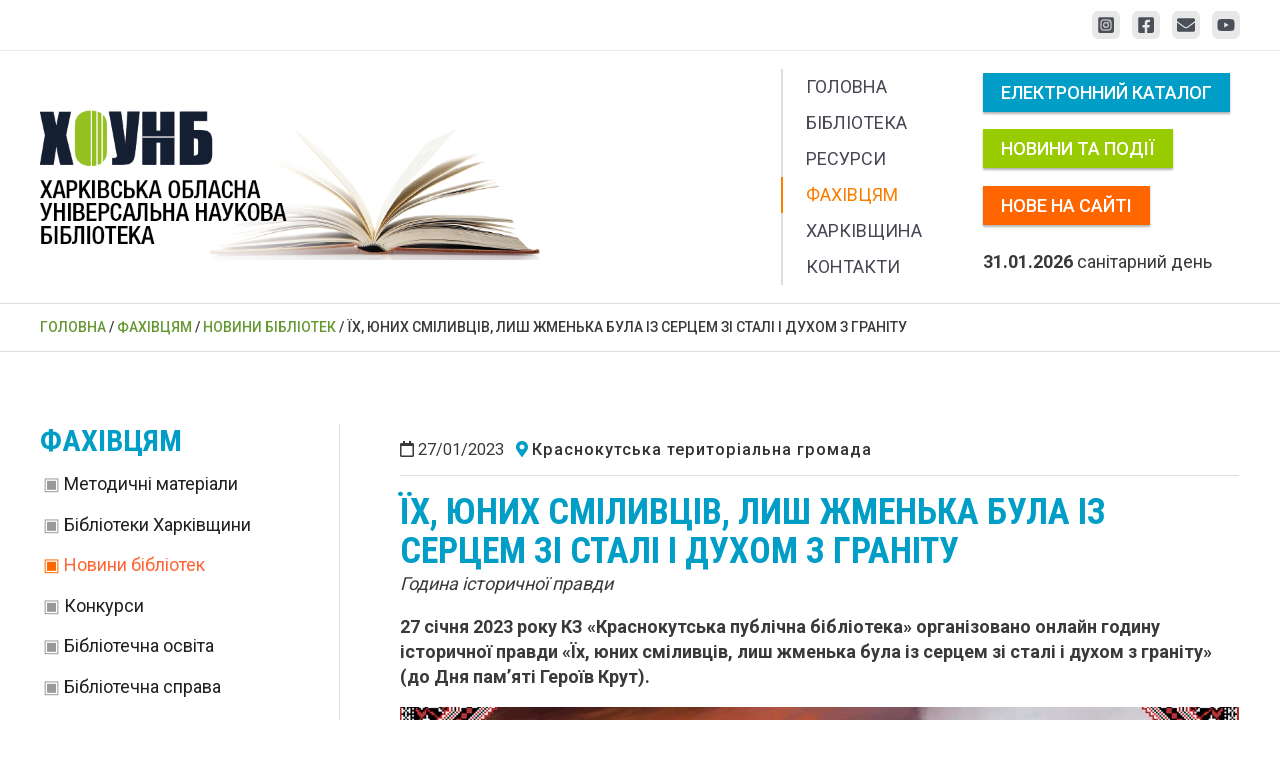

--- FILE ---
content_type: text/html; charset=UTF-8
request_url: https://library.kh.ua/metodistam/events_region/ikh-iunykh-smilyvtsiv-lysh-zhmenka-bula-iz-sertsem-zi-stali-i-dukhom-z-hranitu/
body_size: 149116
content:
<!DOCTYPE html><html lang="uk"><head>  <script async src="https://www.googletagmanager.com/gtag/js?id=G-G2BYLN5YS8"></script> <script>window.dataLayer = window.dataLayer || [];
  function gtag(){dataLayer.push(arguments);}
  gtag('js', new Date());

  gtag('config', 'G-G2BYLN5YS8');</script> <meta charset="UTF-8"><meta name="viewport" content="width=device-width, initial-scale=1"><link rel="profile" href="https://gmpg.org/xfn/11"><meta http-equiv="refresh" content=";URL=''" /><style type='text/css'></style><title>Їх, юних сміливців, лиш жменька була із серцем зі сталі і духом з граніту | Новини бібліотек Харківської області</title><meta name="description" content="27 січня 2023 року КЗ «Краснокутська публічна бібліотека» організовано онлайн годину історичної правди «Їх, юних сміливців, лиш жменька була із серцем зі сталі і духом з граніту» (до Дня пам’яті Героїв Крут)."/><meta name="robots" content="follow, index, max-snippet:-1, max-video-preview:-1, max-image-preview:large"/><link rel="canonical" href="https://library.kh.ua/metodistam/events_region/ikh-iunykh-smilyvtsiv-lysh-zhmenka-bula-iz-sertsem-zi-stali-i-dukhom-z-hranitu/" /><meta property="og:locale" content="uk_UA" /><meta property="og:type" content="article" /><meta property="og:title" content="Їх, юних сміливців, лиш жменька була із серцем зі сталі і духом з граніту | Новини бібліотек Харківської області" /><meta property="og:description" content="27 січня 2023 року КЗ «Краснокутська публічна бібліотека» організовано онлайн годину історичної правди «Їх, юних сміливців, лиш жменька була із серцем зі сталі і духом з граніту» (до Дня пам’яті Героїв Крут)." /><meta property="og:url" content="https://library.kh.ua/metodistam/events_region/ikh-iunykh-smilyvtsiv-lysh-zhmenka-bula-iz-sertsem-zi-stali-i-dukhom-z-hranitu/" /><meta property="og:site_name" content="Харківська обласна універсальна наукова бібліотека" /><meta property="article:publisher" content="https://www.facebook.com/pages/%D0%A5%D0%B0%D1%80%D0%BA%D1%96%D0%B2%D1%81%D1%8C%D0%BA%D0%B0-%D0%BE%D0%B1%D0%BB%D0%B0%D1%81%D0%BD%D0%B0-%D1%83%D0%BD%D1%96%D0%B2%D0%B5%D1%80%D1%81%D0%B0%D0%BB%D1%8C%D0%BD%D0%B0-%D0%BD%D0%B0%D1%83%D0%BA%D0%BE%D0%B2%D0%B0-%D0%B1%D1%96%D0%B1%D0%BB%D1%96%D0%BE%D1%82%D0%B5%D0%BA%D0%B0/631146356971183?fref=ts" /><meta property="og:updated_time" content="2023-02-06T21:34:18+03:00" /><meta property="og:image" content="https://library.kh.ua/wp-content/uploads/2023/02/11-12.jpg" /><meta property="og:image:secure_url" content="https://library.kh.ua/wp-content/uploads/2023/02/11-12.jpg" /><meta property="og:image:width" content="1424" /><meta property="og:image:height" content="798" /><meta property="og:image:alt" content="Їх, юних сміливців, лиш жменька була із серцем зі сталі і духом з граніту" /><meta property="og:image:type" content="image/jpeg" /><meta property="article:published_time" content="2023-01-27T21:24:28+03:00" /><meta property="article:modified_time" content="2023-02-06T21:34:18+03:00" /><meta name="twitter:card" content="summary_large_image" /><meta name="twitter:title" content="Їх, юних сміливців, лиш жменька була із серцем зі сталі і духом з граніту | Новини бібліотек Харківської області" /><meta name="twitter:description" content="27 січня 2023 року КЗ «Краснокутська публічна бібліотека» організовано онлайн годину історичної правди «Їх, юних сміливців, лиш жменька була із серцем зі сталі і духом з граніту» (до Дня пам’яті Героїв Крут)." /><meta name="twitter:image" content="https://library.kh.ua/wp-content/uploads/2023/02/11-12.jpg" /> <script type="application/ld+json" class="rank-math-schema">{"@context":"https://schema.org","@graph":[{"@type":"Organization","@id":"https://library.kh.ua/#organization","name":"\u0425\u0430\u0440\u043a\u0456\u0432\u0441\u044c\u043a\u0430 \u043e\u0431\u043b\u0430\u0441\u043d\u0430 \u0443\u043d\u0456\u0432\u0435\u0440\u0441\u0430\u043b\u044c\u043d\u0430 \u043d\u0430\u0443\u043a\u043e\u0432\u0430 \u0431\u0456\u0431\u043b\u0456\u043e\u0442\u0435\u043a\u0430","url":"https://library.kh.ua","sameAs":["https://www.facebook.com/pages/%D0%A5%D0%B0%D1%80%D0%BA%D1%96%D0%B2%D1%81%D1%8C%D0%BA%D0%B0-%D0%BE%D0%B1%D0%BB%D0%B0%D1%81%D0%BD%D0%B0-%D1%83%D0%BD%D1%96%D0%B2%D0%B5%D1%80%D1%81%D0%B0%D0%BB%D1%8C%D0%BD%D0%B0-%D0%BD%D0%B0%D1%83%D0%BA%D0%BE%D0%B2%D0%B0-%D0%B1%D1%96%D0%B1%D0%BB%D1%96%D0%BE%D1%82%D0%B5%D0%BA%D0%B0/631146356971183?fref=ts"],"logo":{"@type":"ImageObject","@id":"https://library.kh.ua/#logo","url":"https://library.kh.ua/wp-content/uploads/2024/02/logo200x200.jpg","contentUrl":"https://library.kh.ua/wp-content/uploads/2024/02/logo200x200.jpg","caption":"\u0425\u0430\u0440\u043a\u0456\u0432\u0441\u044c\u043a\u0430 \u043e\u0431\u043b\u0430\u0441\u043d\u0430 \u0443\u043d\u0456\u0432\u0435\u0440\u0441\u0430\u043b\u044c\u043d\u0430 \u043d\u0430\u0443\u043a\u043e\u0432\u0430 \u0431\u0456\u0431\u043b\u0456\u043e\u0442\u0435\u043a\u0430","inLanguage":"uk","width":"200","height":"200"},"contactPoint":[{"@type":"ContactPoint","telephone":"+38(057)731-25-16","contactType":"customer support"}]},{"@type":"WebSite","@id":"https://library.kh.ua/#website","url":"https://library.kh.ua","name":"\u0425\u0430\u0440\u043a\u0456\u0432\u0441\u044c\u043a\u0430 \u043e\u0431\u043b\u0430\u0441\u043d\u0430 \u0443\u043d\u0456\u0432\u0435\u0440\u0441\u0430\u043b\u044c\u043d\u0430 \u043d\u0430\u0443\u043a\u043e\u0432\u0430 \u0431\u0456\u0431\u043b\u0456\u043e\u0442\u0435\u043a\u0430","publisher":{"@id":"https://library.kh.ua/#organization"},"inLanguage":"uk"},{"@type":"ImageObject","@id":"https://library.kh.ua/wp-content/uploads/2023/02/11-12.jpg","url":"https://library.kh.ua/wp-content/uploads/2023/02/11-12.jpg","width":"1424","height":"798","caption":"\u0407\u0445, \u044e\u043d\u0438\u0445 \u0441\u043c\u0456\u043b\u0438\u0432\u0446\u0456\u0432, \u043b\u0438\u0448 \u0436\u043c\u0435\u043d\u044c\u043a\u0430 \u0431\u0443\u043b\u0430 \u0456\u0437 \u0441\u0435\u0440\u0446\u0435\u043c \u0437\u0456 \u0441\u0442\u0430\u043b\u0456 \u0456 \u0434\u0443\u0445\u043e\u043c \u0437 \u0433\u0440\u0430\u043d\u0456\u0442\u0443","inLanguage":"uk"},{"@type":"BreadcrumbList","@id":"https://library.kh.ua/metodistam/events_region/ikh-iunykh-smilyvtsiv-lysh-zhmenka-bula-iz-sertsem-zi-stali-i-dukhom-z-hranitu/#breadcrumb","itemListElement":[{"@type":"ListItem","position":"1","item":{"@id":"https://library.kh.ua","name":"\u0413\u043b\u0430\u0432\u043d\u0430\u044f \u0441\u0442\u0440\u0430\u043d\u0438\u0446\u0430"}},{"@type":"ListItem","position":"2","item":{"@id":"https://library.kh.ua/metodistam/","name":"\u0424\u0430\u0445\u0456\u0432\u0446\u044f\u043c"}},{"@type":"ListItem","position":"3","item":{"@id":"https://library.kh.ua/metodistam/events_region/","name":"\u041d\u043e\u0432\u0438\u043d\u0438 \u0431\u0456\u0431\u043b\u0456\u043e\u0442\u0435\u043a"}},{"@type":"ListItem","position":"4","item":{"@id":"https://library.kh.ua/metodistam/events_region/ikh-iunykh-smilyvtsiv-lysh-zhmenka-bula-iz-sertsem-zi-stali-i-dukhom-z-hranitu/","name":"\u0407\u0445, \u044e\u043d\u0438\u0445 \u0441\u043c\u0456\u043b\u0438\u0432\u0446\u0456\u0432, \u043b\u0438\u0448 \u0436\u043c\u0435\u043d\u044c\u043a\u0430 \u0431\u0443\u043b\u0430 \u0456\u0437 \u0441\u0435\u0440\u0446\u0435\u043c \u0437\u0456 \u0441\u0442\u0430\u043b\u0456 \u0456 \u0434\u0443\u0445\u043e\u043c \u0437 \u0433\u0440\u0430\u043d\u0456\u0442\u0443"}}]},{"@type":"WebPage","@id":"https://library.kh.ua/metodistam/events_region/ikh-iunykh-smilyvtsiv-lysh-zhmenka-bula-iz-sertsem-zi-stali-i-dukhom-z-hranitu/#webpage","url":"https://library.kh.ua/metodistam/events_region/ikh-iunykh-smilyvtsiv-lysh-zhmenka-bula-iz-sertsem-zi-stali-i-dukhom-z-hranitu/","name":"\u0407\u0445, \u044e\u043d\u0438\u0445 \u0441\u043c\u0456\u043b\u0438\u0432\u0446\u0456\u0432, \u043b\u0438\u0448 \u0436\u043c\u0435\u043d\u044c\u043a\u0430 \u0431\u0443\u043b\u0430 \u0456\u0437 \u0441\u0435\u0440\u0446\u0435\u043c \u0437\u0456 \u0441\u0442\u0430\u043b\u0456 \u0456 \u0434\u0443\u0445\u043e\u043c \u0437 \u0433\u0440\u0430\u043d\u0456\u0442\u0443 | \u041d\u043e\u0432\u0438\u043d\u0438 \u0431\u0456\u0431\u043b\u0456\u043e\u0442\u0435\u043a \u0425\u0430\u0440\u043a\u0456\u0432\u0441\u044c\u043a\u043e\u0457 \u043e\u0431\u043b\u0430\u0441\u0442\u0456","datePublished":"2023-01-27T21:24:28+03:00","dateModified":"2023-02-06T21:34:18+03:00","isPartOf":{"@id":"https://library.kh.ua/#website"},"primaryImageOfPage":{"@id":"https://library.kh.ua/wp-content/uploads/2023/02/11-12.jpg"},"inLanguage":"uk","breadcrumb":{"@id":"https://library.kh.ua/metodistam/events_region/ikh-iunykh-smilyvtsiv-lysh-zhmenka-bula-iz-sertsem-zi-stali-i-dukhom-z-hranitu/#breadcrumb"}},{"@type":"Person","@id":"https://library.kh.ua/author/irena/","name":"irena","url":"https://library.kh.ua/author/irena/","image":{"@type":"ImageObject","@id":"https://secure.gravatar.com/avatar/a3aea0c95d90b488237b1dd60096623e?s=96&amp;d=mm&amp;r=g","url":"https://secure.gravatar.com/avatar/a3aea0c95d90b488237b1dd60096623e?s=96&amp;d=mm&amp;r=g","caption":"irena","inLanguage":"uk"},"worksFor":{"@id":"https://library.kh.ua/#organization"}},{"@type":"Article","headline":"\u0407\u0445, \u044e\u043d\u0438\u0445 \u0441\u043c\u0456\u043b\u0438\u0432\u0446\u0456\u0432, \u043b\u0438\u0448 \u0436\u043c\u0435\u043d\u044c\u043a\u0430 \u0431\u0443\u043b\u0430 \u0456\u0437 \u0441\u0435\u0440\u0446\u0435\u043c \u0437\u0456 \u0441\u0442\u0430\u043b\u0456 \u0456 \u0434\u0443\u0445\u043e\u043c \u0437 \u0433\u0440\u0430\u043d\u0456\u0442\u0443 | \u041d\u043e\u0432\u0438\u043d\u0438 \u0431\u0456\u0431\u043b\u0456\u043e\u0442\u0435\u043a \u0425\u0430\u0440\u043a\u0456\u0432\u0441\u044c\u043a\u043e\u0457","datePublished":"2023-01-27T21:24:28+03:00","dateModified":"2023-02-06T21:34:18+03:00","author":{"@id":"https://library.kh.ua/author/irena/","name":"irena"},"publisher":{"@id":"https://library.kh.ua/#organization"},"description":"27 \u0441\u0456\u0447\u043d\u044f 2023 \u0440\u043e\u043a\u0443 \u041a\u0417 \u00ab\u041a\u0440\u0430\u0441\u043d\u043e\u043a\u0443\u0442\u0441\u044c\u043a\u0430 \u043f\u0443\u0431\u043b\u0456\u0447\u043d\u0430 \u0431\u0456\u0431\u043b\u0456\u043e\u0442\u0435\u043a\u0430\u00bb \u043e\u0440\u0433\u0430\u043d\u0456\u0437\u043e\u0432\u0430\u043d\u043e \u043e\u043d\u043b\u0430\u0439\u043d \u0433\u043e\u0434\u0438\u043d\u0443 \u0456\u0441\u0442\u043e\u0440\u0438\u0447\u043d\u043e\u0457 \u043f\u0440\u0430\u0432\u0434\u0438 \u00ab\u0407\u0445, \u044e\u043d\u0438\u0445 \u0441\u043c\u0456\u043b\u0438\u0432\u0446\u0456\u0432, \u043b\u0438\u0448 \u0436\u043c\u0435\u043d\u044c\u043a\u0430 \u0431\u0443\u043b\u0430 \u0456\u0437 \u0441\u0435\u0440\u0446\u0435\u043c \u0437\u0456 \u0441\u0442\u0430\u043b\u0456 \u0456 \u0434\u0443\u0445\u043e\u043c \u0437 \u0433\u0440\u0430\u043d\u0456\u0442\u0443\u00bb (\u0434\u043e \u0414\u043d\u044f \u043f\u0430\u043c\u2019\u044f\u0442\u0456 \u0413\u0435\u0440\u043e\u0457\u0432 \u041a\u0440\u0443\u0442).","name":"\u0407\u0445, \u044e\u043d\u0438\u0445 \u0441\u043c\u0456\u043b\u0438\u0432\u0446\u0456\u0432, \u043b\u0438\u0448 \u0436\u043c\u0435\u043d\u044c\u043a\u0430 \u0431\u0443\u043b\u0430 \u0456\u0437 \u0441\u0435\u0440\u0446\u0435\u043c \u0437\u0456 \u0441\u0442\u0430\u043b\u0456 \u0456 \u0434\u0443\u0445\u043e\u043c \u0437 \u0433\u0440\u0430\u043d\u0456\u0442\u0443 | \u041d\u043e\u0432\u0438\u043d\u0438 \u0431\u0456\u0431\u043b\u0456\u043e\u0442\u0435\u043a \u0425\u0430\u0440\u043a\u0456\u0432\u0441\u044c\u043a\u043e\u0457","@id":"https://library.kh.ua/metodistam/events_region/ikh-iunykh-smilyvtsiv-lysh-zhmenka-bula-iz-sertsem-zi-stali-i-dukhom-z-hranitu/#richSnippet","isPartOf":{"@id":"https://library.kh.ua/metodistam/events_region/ikh-iunykh-smilyvtsiv-lysh-zhmenka-bula-iz-sertsem-zi-stali-i-dukhom-z-hranitu/#webpage"},"image":{"@id":"https://library.kh.ua/wp-content/uploads/2023/02/11-12.jpg"},"inLanguage":"uk","mainEntityOfPage":{"@id":"https://library.kh.ua/metodistam/events_region/ikh-iunykh-smilyvtsiv-lysh-zhmenka-bula-iz-sertsem-zi-stali-i-dukhom-z-hranitu/#webpage"}}]}</script> <link rel='dns-prefetch' href='//fonts.googleapis.com' /><link rel="alternate" type="application/rss+xml" title="Харківська обласна універсальна наукова бібліотека &raquo; стрічка" href="https://library.kh.ua/feed/" /><link rel='stylesheet' id='astra-theme-css-css'  href='https://library.kh.ua/wp-content/themes/astra/assets/css/minified/frontend.min.css' media='all' /><style id='astra-theme-css-inline-css'>.ast-no-sidebar .entry-content .alignfull {margin-left: calc( -50vw + 50%);margin-right: calc( -50vw + 50%);max-width: 100vw;width: 100vw;}.ast-no-sidebar .entry-content .alignwide {margin-left: calc(-41vw + 50%);margin-right: calc(-41vw + 50%);max-width: unset;width: unset;}.ast-no-sidebar .entry-content .alignfull .alignfull,.ast-no-sidebar .entry-content .alignfull .alignwide,.ast-no-sidebar .entry-content .alignwide .alignfull,.ast-no-sidebar .entry-content .alignwide .alignwide,.ast-no-sidebar .entry-content .wp-block-column .alignfull,.ast-no-sidebar .entry-content .wp-block-column .alignwide{width: 100%;margin-left: auto;margin-right: auto;}.wp-block-gallery,.blocks-gallery-grid {margin: 0;}.wp-block-separator {max-width: 100px;}.wp-block-separator.is-style-wide,.wp-block-separator.is-style-dots {max-width: none;}.entry-content .has-2-columns .wp-block-column:first-child {padding-right: 10px;}.entry-content .has-2-columns .wp-block-column:last-child {padding-left: 10px;}@media (max-width: 782px) {.entry-content .wp-block-columns .wp-block-column {flex-basis: 100%;}.entry-content .has-2-columns .wp-block-column:first-child {padding-right: 0;}.entry-content .has-2-columns .wp-block-column:last-child {padding-left: 0;}}body .entry-content .wp-block-latest-posts {margin-left: 0;}body .entry-content .wp-block-latest-posts li {list-style: none;}.ast-no-sidebar .ast-container .entry-content .wp-block-latest-posts {margin-left: 0;}.ast-header-break-point .entry-content .alignwide {margin-left: auto;margin-right: auto;}.entry-content .blocks-gallery-item img {margin-bottom: auto;}.wp-block-pullquote {border-top: 4px solid #555d66;border-bottom: 4px solid #555d66;color: #40464d;}:root{--ast-post-nav-space:0;--ast-container-default-xlg-padding:6.67em;--ast-container-default-lg-padding:5.67em;--ast-container-default-slg-padding:4.34em;--ast-container-default-md-padding:3.34em;--ast-container-default-sm-padding:6.67em;--ast-container-default-xs-padding:2.4em;--ast-container-default-xxs-padding:1.4em;--ast-code-block-background:#EEEEEE;--ast-comment-inputs-background:#FAFAFA;--ast-normal-container-width:1200px;--ast-narrow-container-width:750px;--ast-blog-title-font-weight:normal;--ast-blog-meta-weight:inherit;--ast-global-color-primary:var(--ast-global-color-5);--ast-global-color-secondary:var(--ast-global-color-4);--ast-global-color-alternate-background:var(--ast-global-color-7);--ast-global-color-subtle-background:var(--ast-global-color-6);}html{font-size:112.5%;}a,.page-title{color:#1084aa;}a:hover,a:focus{color:var(--ast-global-color-3);}body,button,input,select,textarea,.ast-button,.ast-custom-button{font-family:'Roboto',sans-serif;font-weight:400;font-size:18px;font-size:1rem;line-height:var(--ast-body-line-height,1.4em);}blockquote{color:var(--ast-global-color-2);}p,.entry-content p{margin-bottom:1em;}h1,.entry-content h1,h2,.entry-content h2,h3,.entry-content h3,h4,.entry-content h4,h5,.entry-content h5,h6,.entry-content h6,.site-title,.site-title a{font-family:'Roboto Condensed',sans-serif;font-weight:700;line-height:2em;text-transform:uppercase;}.site-title{font-size:35px;font-size:1.9444444444444rem;display:none;}header .custom-logo-link img{max-width:500px;width:500px;}.astra-logo-svg{width:500px;}.site-header .site-description{font-size:15px;font-size:0.83333333333333rem;display:none;}.entry-title{font-size:26px;font-size:1.4444444444444rem;}.archive .ast-article-post,.blog .ast-article-post,.archive .ast-article-post:hover,.blog .ast-article-post:hover{overflow:hidden;}h1,.entry-content h1{font-size:2em;font-weight:600;font-family:'Roboto Condensed',sans-serif;line-height:1.1em;text-transform:uppercase;text-decoration:initial;}h2,.entry-content h2{font-size:32px;font-size:1.7777777777778rem;font-family:'Roboto Condensed',sans-serif;line-height:1.3em;text-transform:uppercase;}h3,.entry-content h3{font-size:30px;font-size:1.6666666666667rem;font-family:'Roboto Condensed',sans-serif;line-height:1.3em;text-transform:uppercase;}h4,.entry-content h4{font-size:24px;font-size:1.3333333333333rem;line-height:1.2em;font-family:'Roboto Condensed',sans-serif;text-transform:uppercase;}h5,.entry-content h5{font-size:20px;font-size:1.1111111111111rem;line-height:1.2em;font-family:'Roboto Condensed',sans-serif;text-transform:uppercase;}h6,.entry-content h6{font-size:17px;font-size:0.94444444444444rem;line-height:1.25em;font-family:'Roboto Condensed',sans-serif;text-transform:uppercase;}::selection{background-color:#839b05;color:#000000;}body,h1,.entry-title a,.entry-content h1,h2,.entry-content h2,h3,.entry-content h3,h4,.entry-content h4,h5,.entry-content h5,h6,.entry-content h6{color:var(--ast-global-color-2);}.tagcloud a:hover,.tagcloud a:focus,.tagcloud a.current-item{color:#ffffff;border-color:#1084aa;background-color:#1084aa;}input:focus,input[type="text"]:focus,input[type="email"]:focus,input[type="url"]:focus,input[type="password"]:focus,input[type="reset"]:focus,input[type="search"]:focus,textarea:focus{border-color:#1084aa;}input[type="radio"]:checked,input[type=reset],input[type="checkbox"]:checked,input[type="checkbox"]:hover:checked,input[type="checkbox"]:focus:checked,input[type=range]::-webkit-slider-thumb{border-color:#1084aa;background-color:#1084aa;box-shadow:none;}.site-footer a:hover + .post-count,.site-footer a:focus + .post-count{background:#1084aa;border-color:#1084aa;}.single .nav-links .nav-previous,.single .nav-links .nav-next{color:#1084aa;}.entry-meta,.entry-meta *{line-height:1.45;color:#1084aa;}.entry-meta a:not(.ast-button):hover,.entry-meta a:not(.ast-button):hover *,.entry-meta a:not(.ast-button):focus,.entry-meta a:not(.ast-button):focus *,.page-links > .page-link,.page-links .page-link:hover,.post-navigation a:hover{color:var(--ast-global-color-3);}#cat option,.secondary .calendar_wrap thead a,.secondary .calendar_wrap thead a:visited{color:#1084aa;}.secondary .calendar_wrap #today,.ast-progress-val span{background:#1084aa;}.secondary a:hover + .post-count,.secondary a:focus + .post-count{background:#1084aa;border-color:#1084aa;}.calendar_wrap #today > a{color:#ffffff;}.page-links .page-link,.single .post-navigation a{color:#1084aa;}.ast-search-menu-icon .search-form button.search-submit{padding:0 4px;}.ast-search-menu-icon form.search-form{padding-right:0;}.ast-search-menu-icon.slide-search input.search-field{width:0;}.ast-header-search .ast-search-menu-icon.ast-dropdown-active .search-form,.ast-header-search .ast-search-menu-icon.ast-dropdown-active .search-field:focus{transition:all 0.2s;}.search-form input.search-field:focus{outline:none;}.widget-title,.widget .wp-block-heading{font-size:25px;font-size:1.3888888888889rem;color:var(--ast-global-color-2);}#secondary,#secondary button,#secondary input,#secondary select,#secondary textarea{font-size:18px;font-size:1rem;}.ast-search-menu-icon.slide-search a:focus-visible:focus-visible,.astra-search-icon:focus-visible,#close:focus-visible,a:focus-visible,.ast-menu-toggle:focus-visible,.site .skip-link:focus-visible,.wp-block-loginout input:focus-visible,.wp-block-search.wp-block-search__button-inside .wp-block-search__inside-wrapper,.ast-header-navigation-arrow:focus-visible,.woocommerce .wc-proceed-to-checkout > .checkout-button:focus-visible,.woocommerce .woocommerce-MyAccount-navigation ul li a:focus-visible,.ast-orders-table__row .ast-orders-table__cell:focus-visible,.woocommerce .woocommerce-order-details .order-again > .button:focus-visible,.woocommerce .woocommerce-message a.button.wc-forward:focus-visible,.woocommerce #minus_qty:focus-visible,.woocommerce #plus_qty:focus-visible,a#ast-apply-coupon:focus-visible,.woocommerce .woocommerce-info a:focus-visible,.woocommerce .astra-shop-summary-wrap a:focus-visible,.woocommerce a.wc-forward:focus-visible,#ast-apply-coupon:focus-visible,.woocommerce-js .woocommerce-mini-cart-item a.remove:focus-visible,#close:focus-visible,.button.search-submit:focus-visible,#search_submit:focus,.normal-search:focus-visible,.ast-header-account-wrap:focus-visible,.woocommerce .ast-on-card-button.ast-quick-view-trigger:focus{outline-style:dotted;outline-color:inherit;outline-width:thin;}input:focus,input[type="text"]:focus,input[type="email"]:focus,input[type="url"]:focus,input[type="password"]:focus,input[type="reset"]:focus,input[type="search"]:focus,input[type="number"]:focus,textarea:focus,.wp-block-search__input:focus,[data-section="section-header-mobile-trigger"] .ast-button-wrap .ast-mobile-menu-trigger-minimal:focus,.ast-mobile-popup-drawer.active .menu-toggle-close:focus,.woocommerce-ordering select.orderby:focus,#ast-scroll-top:focus,#coupon_code:focus,.woocommerce-page #comment:focus,.woocommerce #reviews #respond input#submit:focus,.woocommerce a.add_to_cart_button:focus,.woocommerce .button.single_add_to_cart_button:focus,.woocommerce .woocommerce-cart-form button:focus,.woocommerce .woocommerce-cart-form__cart-item .quantity .qty:focus,.woocommerce .woocommerce-billing-fields .woocommerce-billing-fields__field-wrapper .woocommerce-input-wrapper > .input-text:focus,.woocommerce #order_comments:focus,.woocommerce #place_order:focus,.woocommerce .woocommerce-address-fields .woocommerce-address-fields__field-wrapper .woocommerce-input-wrapper > .input-text:focus,.woocommerce .woocommerce-MyAccount-content form button:focus,.woocommerce .woocommerce-MyAccount-content .woocommerce-EditAccountForm .woocommerce-form-row .woocommerce-Input.input-text:focus,.woocommerce .ast-woocommerce-container .woocommerce-pagination ul.page-numbers li a:focus,body #content .woocommerce form .form-row .select2-container--default .select2-selection--single:focus,#ast-coupon-code:focus,.woocommerce.woocommerce-js .quantity input[type=number]:focus,.woocommerce-js .woocommerce-mini-cart-item .quantity input[type=number]:focus,.woocommerce p#ast-coupon-trigger:focus{border-style:dotted;border-color:inherit;border-width:thin;}input{outline:none;}.ast-logo-title-inline .site-logo-img{padding-right:1em;}.site-logo-img img{ transition:all 0.2s linear;}body .ast-oembed-container *{position:absolute;top:0;width:100%;height:100%;left:0;}body .wp-block-embed-pocket-casts .ast-oembed-container *{position:unset;}.ast-single-post-featured-section + article {margin-top: 2em;}.site-content .ast-single-post-featured-section img {width: 100%;overflow: hidden;object-fit: cover;}.site > .ast-single-related-posts-container {margin-top: 0;}@media (min-width: 769px) {.ast-desktop .ast-container--narrow {max-width: var(--ast-narrow-container-width);margin: 0 auto;}}#secondary {margin: 4em 0 2.5em;word-break: break-word;line-height: 2;}#secondary li {margin-bottom: 0.25em;}#secondary li:last-child {margin-bottom: 0;}@media (max-width: 768px) {.js_active .ast-plain-container.ast-single-post #secondary {margin-top: 1.5em;}}.ast-separate-container.ast-two-container #secondary .widget {background-color: #fff;padding: 2em;margin-bottom: 2em;}@media (min-width: 993px) {.ast-left-sidebar #secondary {padding-right: 60px;}.ast-right-sidebar #secondary {padding-left: 60px;}}@media (max-width: 993px) {.ast-right-sidebar #secondary {padding-left: 30px;}.ast-left-sidebar #secondary {padding-right: 30px;}}@media (max-width:768.9px){#ast-desktop-header{display:none;}}@media (min-width:769px){#ast-mobile-header{display:none;}}@media( max-width: 420px ) {.single .nav-links .nav-previous,.single .nav-links .nav-next {width: 100%;text-align: center;}}.wp-block-buttons.aligncenter{justify-content:center;}@media (max-width:782px){.entry-content .wp-block-columns .wp-block-column{margin-left:0px;}}.wp-block-image.aligncenter{margin-left:auto;margin-right:auto;}.wp-block-table.aligncenter{margin-left:auto;margin-right:auto;}.wp-block-buttons .wp-block-button.is-style-outline .wp-block-button__link.wp-element-button,.ast-outline-button,.wp-block-uagb-buttons-child .uagb-buttons-repeater.ast-outline-button{border-top-width:2px;border-right-width:2px;border-bottom-width:2px;border-left-width:2px;font-family:inherit;font-weight:inherit;line-height:1em;}.wp-block-button .wp-block-button__link.wp-element-button.is-style-outline:not(.has-background),.wp-block-button.is-style-outline>.wp-block-button__link.wp-element-button:not(.has-background),.ast-outline-button{background-color:transparent;}@media (max-width:768px){.ast-separate-container #primary,.ast-separate-container #secondary{padding:1.5em 0;}#primary,#secondary{padding:1.5em 0;margin:0;}.ast-left-sidebar #content > .ast-container{display:flex;flex-direction:column-reverse;width:100%;}.ast-separate-container .ast-article-post,.ast-separate-container .ast-article-single{padding:1.5em 2.14em;}.ast-author-box img.avatar{margin:20px 0 0 0;}}@media (max-width:768px){#secondary.secondary{padding-top:0;}.ast-separate-container.ast-right-sidebar #secondary{padding-left:1em;padding-right:1em;}.ast-separate-container.ast-two-container #secondary{padding-left:0;padding-right:0;}.ast-page-builder-template .entry-header #secondary,.ast-page-builder-template #secondary{margin-top:1.5em;}}@media (max-width:768px){.ast-right-sidebar #primary{padding-right:0;}.ast-page-builder-template.ast-left-sidebar #secondary,.ast-page-builder-template.ast-right-sidebar #secondary{padding-right:20px;padding-left:20px;}.ast-right-sidebar #secondary,.ast-left-sidebar #primary{padding-left:0;}.ast-left-sidebar #secondary{padding-right:0;}}@media (min-width:769px){.ast-separate-container.ast-right-sidebar #primary,.ast-separate-container.ast-left-sidebar #primary{border:0;}.search-no-results.ast-separate-container #primary{margin-bottom:4em;}}@media (min-width:769px){.ast-right-sidebar #primary{border-right:1px solid var(--ast-border-color);}.ast-left-sidebar #primary{border-left:1px solid var(--ast-border-color);}.ast-right-sidebar #secondary{border-left:1px solid var(--ast-border-color);margin-left:-1px;}.ast-left-sidebar #secondary{border-right:1px solid var(--ast-border-color);margin-right:-1px;}.ast-separate-container.ast-two-container.ast-right-sidebar #secondary{padding-left:30px;padding-right:0;}.ast-separate-container.ast-two-container.ast-left-sidebar #secondary{padding-right:30px;padding-left:0;}.ast-separate-container.ast-right-sidebar #secondary,.ast-separate-container.ast-left-sidebar #secondary{border:0;margin-left:auto;margin-right:auto;}.ast-separate-container.ast-two-container #secondary .widget:last-child{margin-bottom:0;}}.menu-toggle,button,.ast-button,.ast-custom-button,.button,input#submit,input[type="button"],input[type="submit"],input[type="reset"]{color:#000000;border-color:#839b05;background-color:#839b05;padding-top:10px;padding-right:40px;padding-bottom:10px;padding-left:40px;font-family:inherit;font-weight:inherit;}button:focus,.menu-toggle:hover,button:hover,.ast-button:hover,.ast-custom-button:hover .button:hover,.ast-custom-button:hover,input[type=reset]:hover,input[type=reset]:focus,input#submit:hover,input#submit:focus,input[type="button"]:hover,input[type="button"]:focus,input[type="submit"]:hover,input[type="submit"]:focus{color:#ffffff;background-color:var(--ast-global-color-3);border-color:var(--ast-global-color-3);}@media (max-width:768px){.ast-mobile-header-stack .main-header-bar .ast-search-menu-icon{display:inline-block;}.ast-header-break-point.ast-header-custom-item-outside .ast-mobile-header-stack .main-header-bar .ast-search-icon{margin:0;}.ast-comment-avatar-wrap img{max-width:2.5em;}.ast-comment-meta{padding:0 1.8888em 1.3333em;}.ast-separate-container .ast-comment-list li.depth-1{padding:1.5em 2.14em;}.ast-separate-container .comment-respond{padding:2em 2.14em;}}@media (min-width:544px){.ast-container{max-width:100%;}}@media (max-width:544px){.ast-separate-container .ast-article-post,.ast-separate-container .ast-article-single,.ast-separate-container .comments-title,.ast-separate-container .ast-archive-description{padding:1.5em 1em;}.ast-separate-container #content .ast-container{padding-left:0.54em;padding-right:0.54em;}.ast-separate-container .ast-comment-list .bypostauthor{padding:.5em;}.ast-search-menu-icon.ast-dropdown-active .search-field{width:170px;}.ast-separate-container #secondary{padding-top:0;}.ast-separate-container.ast-two-container #secondary .widget{margin-bottom:1.5em;padding-left:1em;padding-right:1em;}} #ast-mobile-header .ast-site-header-cart-li a{pointer-events:none;}.ast-no-sidebar.ast-separate-container .entry-content .alignfull {margin-left: -6.67em;margin-right: -6.67em;width: auto;}@media (max-width: 1200px) {.ast-no-sidebar.ast-separate-container .entry-content .alignfull {margin-left: -2.4em;margin-right: -2.4em;}}@media (max-width: 768px) {.ast-no-sidebar.ast-separate-container .entry-content .alignfull {margin-left: -2.14em;margin-right: -2.14em;}}@media (max-width: 544px) {.ast-no-sidebar.ast-separate-container .entry-content .alignfull {margin-left: -1em;margin-right: -1em;}}.ast-no-sidebar.ast-separate-container .entry-content .alignwide {margin-left: -20px;margin-right: -20px;}.ast-no-sidebar.ast-separate-container .entry-content .wp-block-column .alignfull,.ast-no-sidebar.ast-separate-container .entry-content .wp-block-column .alignwide {margin-left: auto;margin-right: auto;width: 100%;}@media (max-width:768px){.widget-title{font-size:24px;font-size:1.4117647058824rem;}body,button,input,select,textarea,.ast-button,.ast-custom-button{font-size:17px;font-size:0.94444444444444rem;}#secondary,#secondary button,#secondary input,#secondary select,#secondary textarea{font-size:17px;font-size:0.94444444444444rem;}.site-title{display:none;}.site-header .site-description{display:none;}h1,.entry-content h1{font-size:40px;}h2,.entry-content h2{font-size:32px;}h3,.entry-content h3{font-size:26px;}h4,.entry-content h4{font-size:20px;font-size:1.1111111111111rem;}h5,.entry-content h5{font-size:17px;font-size:0.94444444444444rem;}h6,.entry-content h6{font-size:15px;font-size:0.83333333333333rem;}.astra-logo-svg{width:387px;}header .custom-logo-link img,.ast-header-break-point .site-logo-img .custom-mobile-logo-link img{max-width:387px;width:387px;}}@media (max-width:544px){.widget-title{font-size:24px;font-size:1.4117647058824rem;}body,button,input,select,textarea,.ast-button,.ast-custom-button{font-size:17px;font-size:0.94444444444444rem;}#secondary,#secondary button,#secondary input,#secondary select,#secondary textarea{font-size:17px;font-size:0.94444444444444rem;}.site-title{display:none;}.site-header .site-description{display:none;}h1,.entry-content h1{font-size:32px;}h2,.entry-content h2{font-size:25px;}h3,.entry-content h3{font-size:22px;}h4,.entry-content h4{font-size:18px;font-size:1rem;}h5,.entry-content h5{font-size:15px;font-size:0.83333333333333rem;}h6,.entry-content h6{font-size:13px;font-size:0.72222222222222rem;}header .custom-logo-link img,.ast-header-break-point .site-branding img,.ast-header-break-point .custom-logo-link img{max-width:200px;width:200px;}.astra-logo-svg{width:200px;}.ast-header-break-point .site-logo-img .custom-mobile-logo-link img{max-width:200px;}}@media (max-width:544px){html{font-size:112.5%;}}@media (min-width:769px){.ast-container{max-width:1240px;}}@font-face {font-family: "Astra";src: url(https://library.kh.ua/wp-content/themes/astra/assets/fonts/astra.woff) format("woff"),url(https://library.kh.ua/wp-content/themes/astra/assets/fonts/astra.ttf) format("truetype"),url(https://library.kh.ua/wp-content/themes/astra/assets/fonts/astra.svg#astra) format("svg");font-weight: normal;font-style: normal;font-display: fallback;}@media (min-width:769px){.blog .site-content > .ast-container,.archive .site-content > .ast-container,.search .site-content > .ast-container{max-width:1200px;}}@media (min-width:769px){.main-header-menu .sub-menu .menu-item.ast-left-align-sub-menu:hover > .sub-menu,.main-header-menu .sub-menu .menu-item.ast-left-align-sub-menu.focus > .sub-menu{margin-left:-0px;}}.astra-icon-down_arrow::after {content: "\e900";font-family: Astra;}.astra-icon-close::after {content: "\e5cd";font-family: Astra;}.astra-icon-drag_handle::after {content: "\e25d";font-family: Astra;}.astra-icon-format_align_justify::after {content: "\e235";font-family: Astra;}.astra-icon-menu::after {content: "\e5d2";font-family: Astra;}.astra-icon-reorder::after {content: "\e8fe";font-family: Astra;}.astra-icon-search::after {content: "\e8b6";font-family: Astra;}.astra-icon-zoom_in::after {content: "\e56b";font-family: Astra;}.astra-icon-check-circle::after {content: "\e901";font-family: Astra;}.astra-icon-shopping-cart::after {content: "\f07a";font-family: Astra;}.astra-icon-shopping-bag::after {content: "\f290";font-family: Astra;}.astra-icon-shopping-basket::after {content: "\f291";font-family: Astra;}.astra-icon-circle-o::after {content: "\e903";font-family: Astra;}.astra-icon-certificate::after {content: "\e902";font-family: Astra;}blockquote {padding: 1.2em;}:root .has-ast-global-color-0-color{color:var(--ast-global-color-0);}:root .has-ast-global-color-0-background-color{background-color:var(--ast-global-color-0);}:root .wp-block-button .has-ast-global-color-0-color{color:var(--ast-global-color-0);}:root .wp-block-button .has-ast-global-color-0-background-color{background-color:var(--ast-global-color-0);}:root .has-ast-global-color-1-color{color:var(--ast-global-color-1);}:root .has-ast-global-color-1-background-color{background-color:var(--ast-global-color-1);}:root .wp-block-button .has-ast-global-color-1-color{color:var(--ast-global-color-1);}:root .wp-block-button .has-ast-global-color-1-background-color{background-color:var(--ast-global-color-1);}:root .has-ast-global-color-2-color{color:var(--ast-global-color-2);}:root .has-ast-global-color-2-background-color{background-color:var(--ast-global-color-2);}:root .wp-block-button .has-ast-global-color-2-color{color:var(--ast-global-color-2);}:root .wp-block-button .has-ast-global-color-2-background-color{background-color:var(--ast-global-color-2);}:root .has-ast-global-color-3-color{color:var(--ast-global-color-3);}:root .has-ast-global-color-3-background-color{background-color:var(--ast-global-color-3);}:root .wp-block-button .has-ast-global-color-3-color{color:var(--ast-global-color-3);}:root .wp-block-button .has-ast-global-color-3-background-color{background-color:var(--ast-global-color-3);}:root .has-ast-global-color-4-color{color:var(--ast-global-color-4);}:root .has-ast-global-color-4-background-color{background-color:var(--ast-global-color-4);}:root .wp-block-button .has-ast-global-color-4-color{color:var(--ast-global-color-4);}:root .wp-block-button .has-ast-global-color-4-background-color{background-color:var(--ast-global-color-4);}:root .has-ast-global-color-5-color{color:var(--ast-global-color-5);}:root .has-ast-global-color-5-background-color{background-color:var(--ast-global-color-5);}:root .wp-block-button .has-ast-global-color-5-color{color:var(--ast-global-color-5);}:root .wp-block-button .has-ast-global-color-5-background-color{background-color:var(--ast-global-color-5);}:root .has-ast-global-color-6-color{color:var(--ast-global-color-6);}:root .has-ast-global-color-6-background-color{background-color:var(--ast-global-color-6);}:root .wp-block-button .has-ast-global-color-6-color{color:var(--ast-global-color-6);}:root .wp-block-button .has-ast-global-color-6-background-color{background-color:var(--ast-global-color-6);}:root .has-ast-global-color-7-color{color:var(--ast-global-color-7);}:root .has-ast-global-color-7-background-color{background-color:var(--ast-global-color-7);}:root .wp-block-button .has-ast-global-color-7-color{color:var(--ast-global-color-7);}:root .wp-block-button .has-ast-global-color-7-background-color{background-color:var(--ast-global-color-7);}:root .has-ast-global-color-8-color{color:var(--ast-global-color-8);}:root .has-ast-global-color-8-background-color{background-color:var(--ast-global-color-8);}:root .wp-block-button .has-ast-global-color-8-color{color:var(--ast-global-color-8);}:root .wp-block-button .has-ast-global-color-8-background-color{background-color:var(--ast-global-color-8);}:root{--ast-global-color-0:#0170B9;--ast-global-color-1:#3a3a3a;--ast-global-color-2:#3a3a3a;--ast-global-color-3:#4B4F58;--ast-global-color-4:#F5F5F5;--ast-global-color-5:#FFFFFF;--ast-global-color-6:#F2F5F7;--ast-global-color-7:#424242;--ast-global-color-8:#000000;}:root {--ast-border-color : #dddddd;}.ast-single-entry-banner {-js-display: flex;display: flex;flex-direction: column;justify-content: center;text-align: center;position: relative;background: #eeeeee;}.ast-single-entry-banner[data-banner-layout="layout-1"] {max-width: 1200px;background: inherit;padding: 20px 0;}.ast-single-entry-banner[data-banner-width-type="custom"] {margin: 0 auto;width: 100%;}.ast-single-entry-banner + .site-content .entry-header {margin-bottom: 0;}.site .ast-author-avatar {--ast-author-avatar-size: ;}a.ast-underline-text {text-decoration: underline;}.ast-container > .ast-terms-link {position: relative;display: block;}a.ast-button.ast-badge-tax {padding: 4px 8px;border-radius: 3px;font-size: inherit;}header.entry-header:not(.related-entry-header) > *:not(:last-child){margin-bottom:10px;}.ast-archive-entry-banner {-js-display: flex;display: flex;flex-direction: column;justify-content: center;text-align: center;position: relative;background: #eeeeee;}.ast-archive-entry-banner[data-banner-width-type="custom"] {margin: 0 auto;width: 100%;}.ast-archive-entry-banner[data-banner-layout="layout-1"] {background: inherit;padding: 20px 0;text-align: left;}body.archive .ast-archive-description{max-width:1200px;width:100%;text-align:left;padding-top:3em;padding-right:3em;padding-bottom:3em;padding-left:3em;}body.archive .ast-archive-description .ast-archive-title,body.archive .ast-archive-description .ast-archive-title *{font-size:40px;font-size:2.2222222222222rem;}body.archive .ast-archive-description > *:not(:last-child){margin-bottom:10px;}@media (max-width:768px){body.archive .ast-archive-description{text-align:left;}}@media (max-width:544px){body.archive .ast-archive-description{text-align:left;}}.ast-breadcrumbs .trail-browse,.ast-breadcrumbs .trail-items,.ast-breadcrumbs .trail-items li{display:inline-block;margin:0;padding:0;border:none;background:inherit;text-indent:0;text-decoration:none;}.ast-breadcrumbs .trail-browse{font-size:inherit;font-style:inherit;font-weight:inherit;color:inherit;}.ast-breadcrumbs .trail-items{list-style:none;}.trail-items li::after{padding:0 0.3em;content:"\00bb";}.trail-items li:last-of-type::after{display:none;}.trail-items li::after{content:"\00bb";}.ast-breadcrumbs-wrapper .trail-items a{color:#839b05;}.ast-breadcrumbs-wrapper .trail-items .trail-end{color:#787c86;}.ast-breadcrumbs-wrapper .trail-items a:hover{color:var(--ast-global-color-8);}.ast-breadcrumbs-wrapper .trail-items li::after{color:var(--ast-global-color-8);}.ast-breadcrumbs-wrapper,.ast-breadcrumbs-wrapper *{font-family:'Roboto',sans-serif;font-weight:500;font-size:14px;font-size:0.77777777777778rem;text-transform:uppercase;}.ast-breadcrumbs-wrapper #ast-breadcrumbs-yoast,.ast-breadcrumbs-wrapper .breadcrumbs,.ast-breadcrumbs-wrapper .rank-math-breadcrumb,.ast-breadcrumbs-inner nav{padding-top:1em;padding-right:0em;padding-bottom:1em;padding-left:0em;}.ast-default-menu-enable.ast-main-header-nav-open.ast-header-break-point .main-header-bar.ast-header-breadcrumb,.ast-main-header-nav-open .main-header-bar.ast-header-breadcrumb{padding-top:1em;padding-bottom:1em;}.ast-header-break-point .main-header-bar.ast-header-breadcrumb{border-bottom-width:1px;border-bottom-color:#eaeaea;border-bottom-style:solid;}.ast-breadcrumbs-wrapper{line-height:1.4;}.ast-breadcrumbs-wrapper .rank-math-breadcrumb p{margin-bottom:0px;}.ast-breadcrumbs-wrapper{display:block;width:100%;}h1,.entry-content h1,h2,.entry-content h2,h3,.entry-content h3,h4,.entry-content h4,h5,.entry-content h5,h6,.entry-content h6{color:#009ec6;}@media (max-width:768px){.ast-builder-grid-row-container.ast-builder-grid-row-tablet-3-firstrow .ast-builder-grid-row > *:first-child,.ast-builder-grid-row-container.ast-builder-grid-row-tablet-3-lastrow .ast-builder-grid-row > *:last-child{grid-column:1 / -1;}}@media (max-width:544px){.ast-builder-grid-row-container.ast-builder-grid-row-mobile-3-firstrow .ast-builder-grid-row > *:first-child,.ast-builder-grid-row-container.ast-builder-grid-row-mobile-3-lastrow .ast-builder-grid-row > *:last-child{grid-column:1 / -1;}}.ast-builder-layout-element[data-section="title_tagline"]{display:flex;}@media (max-width:768px){.ast-header-break-point .ast-builder-layout-element[data-section="title_tagline"]{display:flex;}}@media (max-width:544px){.ast-header-break-point .ast-builder-layout-element[data-section="title_tagline"]{display:flex;}}[data-section*="section-hb-button-"] .menu-link{display:none;}.ast-header-button-1[data-section*="section-hb-button-"] .ast-builder-button-wrap .ast-custom-button{text-transform:uppercase;}@media (max-width:768px){.ast-header-button-1 .ast-custom-button{color:var(--ast-global-color-5);background:#009ec6;}.ast-header-button-1 .ast-custom-button:hover{color:var(--ast-global-color-5);background:#0480a0;}}@media (max-width:544px){.ast-header-button-1[data-section*="section-hb-button-"] .ast-builder-button-wrap .ast-custom-button{font-size:12px;font-size:0.66666666666667rem;}.ast-header-button-1 .ast-custom-button{font-size:12px;font-size:0.66666666666667rem;color:var(--ast-global-color-5);background:#009ec6;}.ast-header-button-1 .ast-custom-button:hover{color:var(--ast-global-color-5);background:#0480a0;}}@media (max-width:768px){.ast-header-button-1[data-section*="section-hb-button-"] .ast-builder-button-wrap .ast-custom-button{margin-top:20px;margin-bottom:20px;margin-left:20px;margin-right:20px;}}@media (max-width:544px){.ast-header-button-1[data-section*="section-hb-button-"] .ast-builder-button-wrap .ast-custom-button{margin-top:20px;margin-bottom:20px;margin-left:20px;margin-right:20px;}}.ast-header-button-1[data-section="section-hb-button-1"]{display:flex;}@media (max-width:768px){.ast-header-break-point .ast-header-button-1[data-section="section-hb-button-1"]{display:flex;}}@media (max-width:544px){.ast-header-break-point .ast-header-button-1[data-section="section-hb-button-1"]{display:flex;}}.ast-builder-html-element img.alignnone{display:inline-block;}.ast-builder-html-element p:first-child{margin-top:0;}.ast-builder-html-element p:last-child{margin-bottom:0;}.ast-header-break-point .main-header-bar .ast-builder-html-element{line-height:1.85714285714286;}.ast-header-html-1 .ast-builder-html-element{font-size:18px;font-size:1rem;}.ast-header-html-1{margin-top:1em;margin-bottom:1em;margin-left:0em;margin-right:0em;}.ast-header-html-1 a{color:#474854;}.ast-header-html-1 a:hover{color:#393c35;}@media (max-width:544px){.ast-header-html-1{margin-top:0px;margin-bottom:0px;margin-left:20px;margin-right:10px;}}.ast-header-html-1{font-size:18px;font-size:1rem;}.ast-header-html-1{display:flex;}@media (max-width:768px){.ast-header-break-point .ast-header-html-1{display:flex;}}@media (max-width:544px){.ast-header-break-point .ast-header-html-1{display:flex;}}.ast-social-stack-desktop .ast-builder-social-element,.ast-social-stack-tablet .ast-builder-social-element,.ast-social-stack-mobile .ast-builder-social-element {margin-top: 6px;margin-bottom: 6px;}.social-show-label-true .ast-builder-social-element {width: auto;padding: 0 0.4em;}[data-section^="section-fb-social-icons-"] .footer-social-inner-wrap {text-align: center;}.ast-footer-social-wrap {width: 100%;}.ast-footer-social-wrap .ast-builder-social-element:first-child {margin-left: 0;}.ast-footer-social-wrap .ast-builder-social-element:last-child {margin-right: 0;}.ast-header-social-wrap .ast-builder-social-element:first-child {margin-left: 0;}.ast-header-social-wrap .ast-builder-social-element:last-child {margin-right: 0;}.ast-builder-social-element {line-height: 1;color: #3a3a3a;background: transparent;vertical-align: middle;transition: all 0.01s;margin-left: 6px;margin-right: 6px;justify-content: center;align-items: center;}.ast-builder-social-element {line-height: 1;color: #3a3a3a;background: transparent;vertical-align: middle;transition: all 0.01s;margin-left: 6px;margin-right: 6px;justify-content: center;align-items: center;}.ast-builder-social-element .social-item-label {padding-left: 6px;}.ast-header-social-1-wrap .ast-builder-social-element,.ast-header-social-1-wrap .social-show-label-true .ast-builder-social-element{padding:5px;border-top-left-radius:6px;border-top-right-radius:6px;border-bottom-right-radius:6px;border-bottom-left-radius:6px;}.ast-header-social-1-wrap .ast-builder-social-element svg{width:18px;height:18px;}.ast-header-social-1-wrap .ast-social-icon-image-wrap{margin:5px;}.ast-header-social-1-wrap .ast-social-color-type-custom svg{fill:var(--ast-global-color-3);}.ast-header-social-1-wrap .ast-builder-social-element{background:rgba(75,79,88,0.13);}.ast-header-social-1-wrap .ast-social-color-type-custom .ast-builder-social-element:hover{color:var(--ast-global-color-5);background:var(--ast-global-color-3);}.ast-header-social-1-wrap .ast-social-color-type-custom .ast-builder-social-element:hover svg{fill:var(--ast-global-color-5);}.ast-header-social-1-wrap .ast-social-color-type-custom .social-item-label{color:var(--ast-global-color-3);}.ast-header-social-1-wrap .ast-builder-social-element:hover .social-item-label{color:var(--ast-global-color-5);}@media (max-width:544px){.ast-header-social-1-wrap{margin-top:20px;margin-bottom:20px;margin-left:20px;margin-right:20px;}}.ast-builder-layout-element[data-section="section-hb-social-icons-1"]{display:flex;}@media (max-width:768px){.ast-header-break-point .ast-builder-layout-element[data-section="section-hb-social-icons-1"]{display:flex;}}@media (max-width:544px){.ast-header-break-point .ast-builder-layout-element[data-section="section-hb-social-icons-1"]{display:flex;}}.header-widget-area[data-section="sidebar-widgets-header-widget-1"] .header-widget-area-inner{font-size:18px;font-size:1rem;}.header-widget-area[data-section="sidebar-widgets-header-widget-1"] .header-widget-area-inner a{color:#474854;}.header-widget-area[data-section="sidebar-widgets-header-widget-1"] .header-widget-area-inner a:hover{color:#393c35;}.header-widget-area[data-section="sidebar-widgets-header-widget-1"]{margin-top:1em;margin-bottom:1em;margin-left:1em;margin-right:1em;}.header-widget-area[data-section="sidebar-widgets-header-widget-1"]{display:block;}@media (max-width:768px){.ast-header-break-point .header-widget-area[data-section="sidebar-widgets-header-widget-1"]{display:block;}}@media (max-width:544px){.ast-header-break-point .header-widget-area[data-section="sidebar-widgets-header-widget-1"]{display:block;}}.header-widget-area[data-section="sidebar-widgets-header-widget-2"] .header-widget-area-inner a{color:#474854;}.header-widget-area[data-section="sidebar-widgets-header-widget-2"] .header-widget-area-inner a:hover{color:#393c35;}.header-widget-area[data-section="sidebar-widgets-header-widget-2"]{display:block;}@media (max-width:768px){.ast-header-break-point .header-widget-area[data-section="sidebar-widgets-header-widget-2"]{display:block;}}@media (max-width:544px){.ast-header-break-point .header-widget-area[data-section="sidebar-widgets-header-widget-2"]{display:block;}}.site-below-footer-wrap{padding-top:20px;padding-bottom:20px;}.site-below-footer-wrap[data-section="section-below-footer-builder"]{background-color:var(--ast-global-color-3);background-image:none;min-height:60px;border-style:solid;border-width:0px;border-top-width:1px;border-top-color:var(--ast-global-color-subtle-background,--ast-global-color-6);}.site-below-footer-wrap[data-section="section-below-footer-builder"] .ast-builder-grid-row{grid-column-gap:0;max-width:1200px;min-height:60px;margin-left:auto;margin-right:auto;}.site-below-footer-wrap[data-section="section-below-footer-builder"] .ast-builder-grid-row,.site-below-footer-wrap[data-section="section-below-footer-builder"] .site-footer-section{align-items:center;}.site-below-footer-wrap[data-section="section-below-footer-builder"].ast-footer-row-inline .site-footer-section{display:flex;margin-bottom:0;}.ast-builder-grid-row-full .ast-builder-grid-row{grid-template-columns:1fr;}@media (max-width:768px){.site-below-footer-wrap[data-section="section-below-footer-builder"].ast-footer-row-tablet-inline .site-footer-section{display:flex;margin-bottom:0;}.site-below-footer-wrap[data-section="section-below-footer-builder"].ast-footer-row-tablet-stack .site-footer-section{display:block;margin-bottom:10px;}.ast-builder-grid-row-container.ast-builder-grid-row-tablet-full .ast-builder-grid-row{grid-template-columns:1fr;}}@media (max-width:544px){.site-below-footer-wrap[data-section="section-below-footer-builder"].ast-footer-row-mobile-inline .site-footer-section{display:flex;margin-bottom:0;}.site-below-footer-wrap[data-section="section-below-footer-builder"].ast-footer-row-mobile-stack .site-footer-section{display:block;margin-bottom:10px;}.ast-builder-grid-row-container.ast-builder-grid-row-mobile-full .ast-builder-grid-row{grid-template-columns:1fr;}}.site-below-footer-wrap[data-section="section-below-footer-builder"]{padding-top:0px;padding-bottom:0px;padding-left:0px;padding-right:0px;margin-top:0px;margin-bottom:0px;margin-left:0px;margin-right:0px;}.site-below-footer-wrap[data-section="section-below-footer-builder"]{display:grid;}@media (max-width:768px){.ast-header-break-point .site-below-footer-wrap[data-section="section-below-footer-builder"]{display:grid;}}@media (max-width:544px){.ast-header-break-point .site-below-footer-wrap[data-section="section-below-footer-builder"]{display:grid;}}.ast-footer-copyright{text-align:center;}.ast-footer-copyright {color:var(--ast-global-color-6);}@media (max-width:768px){.ast-footer-copyright{text-align:center;}}@media (max-width:544px){.ast-footer-copyright{text-align:center;}}.ast-footer-copyright {font-size:11px;font-size:0.61111111111111rem;}.ast-footer-copyright.ast-builder-layout-element{display:flex;}@media (max-width:768px){.ast-header-break-point .ast-footer-copyright.ast-builder-layout-element{display:flex;}}@media (max-width:544px){.ast-header-break-point .ast-footer-copyright.ast-builder-layout-element{display:flex;}}.site-above-footer-wrap{padding-top:20px;padding-bottom:20px;}.site-above-footer-wrap[data-section="section-above-footer-builder"]{background-color:#9fa398;background-image:none;min-height:50px;}.site-above-footer-wrap[data-section="section-above-footer-builder"] .ast-builder-grid-row{max-width:1200px;min-height:50px;margin-left:auto;margin-right:auto;}.site-above-footer-wrap[data-section="section-above-footer-builder"] .ast-builder-grid-row,.site-above-footer-wrap[data-section="section-above-footer-builder"] .site-footer-section{align-items:flex-start;}.site-above-footer-wrap[data-section="section-above-footer-builder"].ast-footer-row-inline .site-footer-section{display:flex;margin-bottom:0;}.ast-builder-grid-row-4-equal .ast-builder-grid-row{grid-template-columns:repeat( 4,1fr );}@media (max-width:768px){.site-above-footer-wrap[data-section="section-above-footer-builder"].ast-footer-row-tablet-inline .site-footer-section{display:flex;margin-bottom:0;}.site-above-footer-wrap[data-section="section-above-footer-builder"].ast-footer-row-tablet-stack .site-footer-section{display:block;margin-bottom:10px;}.ast-builder-grid-row-container.ast-builder-grid-row-tablet-4-equal .ast-builder-grid-row{grid-template-columns:repeat( 4,1fr );}}@media (max-width:544px){.site-above-footer-wrap[data-section="section-above-footer-builder"].ast-footer-row-mobile-inline .site-footer-section{display:flex;margin-bottom:0;}.site-above-footer-wrap[data-section="section-above-footer-builder"].ast-footer-row-mobile-stack .site-footer-section{display:block;margin-bottom:10px;}.ast-builder-grid-row-container.ast-builder-grid-row-mobile-full .ast-builder-grid-row{grid-template-columns:1fr;}}.site-above-footer-wrap[data-section="section-above-footer-builder"]{display:grid;}@media (max-width:768px){.ast-header-break-point .site-above-footer-wrap[data-section="section-above-footer-builder"]{display:none;}}@media (max-width:544px){.ast-header-break-point .site-above-footer-wrap[data-section="section-above-footer-builder"]{display:none;}}.footer-widget-area[data-section="sidebar-widgets-footer-widget-1"] .footer-widget-area-inner{text-align:left;}@media (max-width:768px){.footer-widget-area[data-section="sidebar-widgets-footer-widget-1"] .footer-widget-area-inner{text-align:left;}}@media (max-width:544px){.footer-widget-area[data-section="sidebar-widgets-footer-widget-1"] .footer-widget-area-inner{text-align:center;}}.footer-widget-area[data-section="sidebar-widgets-footer-widget-2"] .footer-widget-area-inner{text-align:left;}@media (max-width:768px){.footer-widget-area[data-section="sidebar-widgets-footer-widget-2"] .footer-widget-area-inner{text-align:left;}}@media (max-width:544px){.footer-widget-area[data-section="sidebar-widgets-footer-widget-2"] .footer-widget-area-inner{text-align:center;}}.footer-widget-area[data-section="sidebar-widgets-footer-widget-3"] .footer-widget-area-inner{text-align:left;}@media (max-width:768px){.footer-widget-area[data-section="sidebar-widgets-footer-widget-3"] .footer-widget-area-inner{text-align:left;}}@media (max-width:544px){.footer-widget-area[data-section="sidebar-widgets-footer-widget-3"] .footer-widget-area-inner{text-align:center;}}.footer-widget-area[data-section="sidebar-widgets-footer-widget-4"] .footer-widget-area-inner{text-align:left;}@media (max-width:768px){.footer-widget-area[data-section="sidebar-widgets-footer-widget-4"] .footer-widget-area-inner{text-align:left;}}@media (max-width:544px){.footer-widget-area[data-section="sidebar-widgets-footer-widget-4"] .footer-widget-area-inner{text-align:center;}}@media (max-width:544px){.footer-widget-area[data-section="sidebar-widgets-footer-widget-1"]{margin-top:0em;margin-bottom:0em;margin-left:0em;margin-right:0em;}}.footer-widget-area[data-section="sidebar-widgets-footer-widget-1"]{display:block;}@media (max-width:768px){.ast-header-break-point .footer-widget-area[data-section="sidebar-widgets-footer-widget-1"]{display:block;}}@media (max-width:544px){.ast-header-break-point .footer-widget-area[data-section="sidebar-widgets-footer-widget-1"]{display:block;}}.footer-widget-area[data-section="sidebar-widgets-footer-widget-2"]{display:block;}@media (max-width:768px){.ast-header-break-point .footer-widget-area[data-section="sidebar-widgets-footer-widget-2"]{display:block;}}@media (max-width:544px){.ast-header-break-point .footer-widget-area[data-section="sidebar-widgets-footer-widget-2"]{display:block;}}.footer-widget-area[data-section="sidebar-widgets-footer-widget-3"]{display:block;}@media (max-width:768px){.ast-header-break-point .footer-widget-area[data-section="sidebar-widgets-footer-widget-3"]{display:block;}}@media (max-width:544px){.ast-header-break-point .footer-widget-area[data-section="sidebar-widgets-footer-widget-3"]{display:block;}}.footer-widget-area[data-section="sidebar-widgets-footer-widget-4"]{display:block;}@media (max-width:768px){.ast-header-break-point .footer-widget-area[data-section="sidebar-widgets-footer-widget-4"]{display:block;}}@media (max-width:544px){.ast-header-break-point .footer-widget-area[data-section="sidebar-widgets-footer-widget-4"]{display:block;}}.elementor-posts-container [CLASS*="ast-width-"]{width:100%;}.elementor-template-full-width .ast-container{display:block;}.elementor-screen-only,.screen-reader-text,.screen-reader-text span,.ui-helper-hidden-accessible{top:0 !important;}@media (max-width:544px){.elementor-element .elementor-wc-products .woocommerce[class*="columns-"] ul.products li.product{width:auto;margin:0;}.elementor-element .woocommerce .woocommerce-result-count{float:none;}}.ast-header-break-point .main-header-bar{border-bottom-width:1px;}@media (min-width:769px){.main-header-bar{border-bottom-width:1px;}}@media (min-width:769px){#primary{width:75%;}#secondary{width:25%;}}.main-header-menu .menu-item, #astra-footer-menu .menu-item, .main-header-bar .ast-masthead-custom-menu-items{-js-display:flex;display:flex;-webkit-box-pack:center;-webkit-justify-content:center;-moz-box-pack:center;-ms-flex-pack:center;justify-content:center;-webkit-box-orient:vertical;-webkit-box-direction:normal;-webkit-flex-direction:column;-moz-box-orient:vertical;-moz-box-direction:normal;-ms-flex-direction:column;flex-direction:column;}.main-header-menu > .menu-item > .menu-link, #astra-footer-menu > .menu-item > .menu-link{height:100%;-webkit-box-align:center;-webkit-align-items:center;-moz-box-align:center;-ms-flex-align:center;align-items:center;-js-display:flex;display:flex;}.main-header-menu .sub-menu .menu-item.menu-item-has-children > .menu-link:after{position:absolute;right:1em;top:50%;transform:translate(0,-50%) rotate(270deg);}.ast-header-break-point .main-header-bar .main-header-bar-navigation .page_item_has_children > .ast-menu-toggle::before, .ast-header-break-point .main-header-bar .main-header-bar-navigation .menu-item-has-children > .ast-menu-toggle::before, .ast-mobile-popup-drawer .main-header-bar-navigation .menu-item-has-children>.ast-menu-toggle::before, .ast-header-break-point .ast-mobile-header-wrap .main-header-bar-navigation .menu-item-has-children > .ast-menu-toggle::before{font-weight:bold;content:"\e900";font-family:Astra;text-decoration:inherit;display:inline-block;}.ast-header-break-point .main-navigation ul.sub-menu .menu-item .menu-link:before{content:"\e900";font-family:Astra;font-size:.65em;text-decoration:inherit;display:inline-block;transform:translate(0, -2px) rotateZ(270deg);margin-right:5px;}.widget_search .search-form:after{font-family:Astra;font-size:1.2em;font-weight:normal;content:"\e8b6";position:absolute;top:50%;right:15px;transform:translate(0, -50%);}.astra-search-icon::before{content:"\e8b6";font-family:Astra;font-style:normal;font-weight:normal;text-decoration:inherit;text-align:center;-webkit-font-smoothing:antialiased;-moz-osx-font-smoothing:grayscale;z-index:3;}.main-header-bar .main-header-bar-navigation .page_item_has_children > a:after, .main-header-bar .main-header-bar-navigation .menu-item-has-children > a:after, .menu-item-has-children .ast-header-navigation-arrow:after{content:"\e900";display:inline-block;font-family:Astra;font-size:.6rem;font-weight:bold;text-rendering:auto;-webkit-font-smoothing:antialiased;-moz-osx-font-smoothing:grayscale;margin-left:10px;line-height:normal;}.menu-item-has-children .sub-menu .ast-header-navigation-arrow:after{margin-left:0;}.ast-mobile-popup-drawer .main-header-bar-navigation .ast-submenu-expanded>.ast-menu-toggle::before{transform:rotateX(180deg);}.ast-header-break-point .main-header-bar-navigation .menu-item-has-children > .menu-link:after{display:none;}@media (min-width:769px){.ast-builder-menu .main-navigation > ul > li:last-child a{margin-right:0;}}.ast-separate-container .ast-article-inner{background-color:transparent;background-image:none;}.ast-separate-container .ast-article-post{background-color:var(--ast-global-color-5);background-image:none;}@media (max-width:768px){.ast-separate-container .ast-article-post{background-color:var(--ast-global-color-5);background-image:none;}}@media (max-width:544px){.ast-separate-container .ast-article-post{background-color:var(--ast-global-color-5);background-image:none;}}.ast-separate-container .ast-article-single:not(.ast-related-post), .woocommerce.ast-separate-container .ast-woocommerce-container, .ast-separate-container .error-404, .ast-separate-container .no-results, .single.ast-separate-container  .ast-author-meta, .ast-separate-container .related-posts-title-wrapper,.ast-separate-container .comments-count-wrapper, .ast-box-layout.ast-plain-container .site-content,.ast-padded-layout.ast-plain-container .site-content, .ast-separate-container .ast-archive-description, .ast-separate-container .comments-area .comment-respond, .ast-separate-container .comments-area .ast-comment-list li, .ast-separate-container .comments-area .comments-title{background-color:var(--ast-global-color-5);background-image:none;}@media (max-width:768px){.ast-separate-container .ast-article-single:not(.ast-related-post), .woocommerce.ast-separate-container .ast-woocommerce-container, .ast-separate-container .error-404, .ast-separate-container .no-results, .single.ast-separate-container  .ast-author-meta, .ast-separate-container .related-posts-title-wrapper,.ast-separate-container .comments-count-wrapper, .ast-box-layout.ast-plain-container .site-content,.ast-padded-layout.ast-plain-container .site-content, .ast-separate-container .ast-archive-description{background-color:var(--ast-global-color-5);background-image:none;}}@media (max-width:544px){.ast-separate-container .ast-article-single:not(.ast-related-post), .woocommerce.ast-separate-container .ast-woocommerce-container, .ast-separate-container .error-404, .ast-separate-container .no-results, .single.ast-separate-container  .ast-author-meta, .ast-separate-container .related-posts-title-wrapper,.ast-separate-container .comments-count-wrapper, .ast-box-layout.ast-plain-container .site-content,.ast-padded-layout.ast-plain-container .site-content, .ast-separate-container .ast-archive-description{background-color:var(--ast-global-color-5);background-image:none;}}.ast-separate-container.ast-two-container #secondary .widget{background-color:var(--ast-global-color-5);background-image:none;}@media (max-width:768px){.ast-separate-container.ast-two-container #secondary .widget{background-color:var(--ast-global-color-5);background-image:none;}}@media (max-width:544px){.ast-separate-container.ast-two-container #secondary .widget{background-color:var(--ast-global-color-5);background-image:none;}}
		#ast-scroll-top {
			display: none;
			position: fixed;
			text-align: center;
			cursor: pointer;
			z-index: 99;
			width: 2.1em;
			height: 2.1em;
			line-height: 2.1;
			color: #ffffff;
			border-radius: 2px;
			content: "";
			outline: inherit;
		}
		@media (min-width: 769px) {
			#ast-scroll-top {
				content: "769";
			}
		}
		#ast-scroll-top .ast-icon.icon-arrow svg {
			margin-left: 0px;
			vertical-align: middle;
			transform: translate(0, -20%) rotate(180deg);
			width: 1.6em;
		}
		.ast-scroll-to-top-right {
			right: 30px;
			bottom: 30px;
		}
		.ast-scroll-to-top-left {
			left: 30px;
			bottom: 30px;
		}
	#ast-scroll-top{color:var(--ast-global-color-6);background-color:#1084aa;font-size:25px;}#ast-scroll-top:hover{color:var(--ast-global-color-5);background-color:var(--ast-global-color-0);}.ast-scroll-top-icon::before{content:"\e900";font-family:Astra;text-decoration:inherit;}.ast-scroll-top-icon{transform:rotate(180deg);}@media (max-width:768px){#ast-scroll-top .ast-icon.icon-arrow svg{width:1em;}}.ast-off-canvas-active body.ast-main-header-nav-open {overflow: hidden;}.ast-mobile-popup-drawer .ast-mobile-popup-overlay {background-color: rgba(0,0,0,0.4);position: fixed;top: 0;right: 0;bottom: 0;left: 0;visibility: hidden;opacity: 0;transition: opacity 0.2s ease-in-out;}.ast-mobile-popup-drawer .ast-mobile-popup-header {-js-display: flex;display: flex;justify-content: flex-end;min-height: calc( 1.2em + 24px);}.ast-mobile-popup-drawer .ast-mobile-popup-header .menu-toggle-close {background: transparent;border: 0;font-size: 24px;line-height: 1;padding: .6em;color: inherit;-js-display: flex;display: flex;box-shadow: none;}.ast-mobile-popup-drawer.ast-mobile-popup-full-width .ast-mobile-popup-inner {max-width: none;transition: transform 0s ease-in,opacity 0.2s ease-in;}.ast-mobile-popup-drawer.active {left: 0;opacity: 1;right: 0;z-index: 100000;transition: opacity 0.25s ease-out;}.ast-mobile-popup-drawer.active .ast-mobile-popup-overlay {opacity: 1;cursor: pointer;visibility: visible;}body.admin-bar .ast-mobile-popup-drawer,body.admin-bar .ast-mobile-popup-drawer .ast-mobile-popup-inner {top: 32px;}body.admin-bar.ast-primary-sticky-header-active .ast-mobile-popup-drawer,body.admin-bar.ast-primary-sticky-header-active .ast-mobile-popup-drawer .ast-mobile-popup-inner{top: 0px;}@media (max-width: 782px) {body.admin-bar .ast-mobile-popup-drawer,body.admin-bar .ast-mobile-popup-drawer .ast-mobile-popup-inner {top: 46px;}}.ast-mobile-popup-content > *,.ast-desktop-popup-content > *{padding: 10px 0;height: auto;}.ast-mobile-popup-content > *:first-child,.ast-desktop-popup-content > *:first-child{padding-top: 10px;}.ast-mobile-popup-content > .ast-builder-menu,.ast-desktop-popup-content > .ast-builder-menu{padding-top: 0;}.ast-mobile-popup-content > *:last-child,.ast-desktop-popup-content > *:last-child {padding-bottom: 0;}.ast-mobile-popup-drawer .ast-mobile-popup-content .ast-search-icon,.ast-mobile-popup-drawer .main-header-bar-navigation .menu-item-has-children .sub-menu,.ast-mobile-popup-drawer .ast-desktop-popup-content .ast-search-icon {display: none;}.ast-mobile-popup-drawer .ast-mobile-popup-content .ast-search-menu-icon.ast-inline-search label,.ast-mobile-popup-drawer .ast-desktop-popup-content .ast-search-menu-icon.ast-inline-search label {width: 100%;}.ast-mobile-popup-content .ast-builder-menu-mobile .main-header-menu,.ast-mobile-popup-content .ast-builder-menu-mobile .main-header-menu .sub-menu {background-color: transparent;}.ast-mobile-popup-content .ast-icon svg {height: .85em;width: .95em;margin-top: 15px;}.ast-mobile-popup-content .ast-icon.icon-search svg {margin-top: 0;}.ast-desktop .ast-desktop-popup-content .astra-menu-animation-slide-up > .menu-item > .sub-menu,.ast-desktop .ast-desktop-popup-content .astra-menu-animation-slide-up > .menu-item .menu-item > .sub-menu,.ast-desktop .ast-desktop-popup-content .astra-menu-animation-slide-down > .menu-item > .sub-menu,.ast-desktop .ast-desktop-popup-content .astra-menu-animation-slide-down > .menu-item .menu-item > .sub-menu,.ast-desktop .ast-desktop-popup-content .astra-menu-animation-fade > .menu-item > .sub-menu,.ast-mobile-popup-drawer.show,.ast-desktop .ast-desktop-popup-content .astra-menu-animation-fade > .menu-item .menu-item > .sub-menu{opacity: 1;visibility: visible;}.ast-mobile-popup-drawer {position: fixed;top: 0;bottom: 0;left: -99999rem;right: 99999rem;transition: opacity 0.25s ease-in,left 0s 0.25s,right 0s 0.25s;opacity: 0;}.ast-mobile-popup-drawer .ast-mobile-popup-inner {width: 100%;transform: translateX(100%);max-width: 90%;right: 0;top: 0;background: #fafafa;color: #3a3a3a;bottom: 0;opacity: 0;position: fixed;box-shadow: 0 0 2rem 0 rgba(0,0,0,0.1);-js-display: flex;display: flex;flex-direction: column;transition: transform 0.2s ease-in,opacity 0.2s ease-in;overflow-y:auto;overflow-x:hidden;}.ast-mobile-popup-drawer.ast-mobile-popup-left .ast-mobile-popup-inner {transform: translateX(-100%);right: auto;left: 0;}.ast-hfb-header.ast-default-menu-enable.ast-header-break-point .ast-mobile-popup-drawer .main-header-bar-navigation ul .menu-item .sub-menu .menu-link {padding-left: 30px;}.ast-hfb-header.ast-default-menu-enable.ast-header-break-point .ast-mobile-popup-drawer .main-header-bar-navigation .sub-menu .menu-item .menu-item .menu-link {padding-left: 40px;}.ast-mobile-popup-drawer .main-header-bar-navigation .menu-item-has-children > .ast-menu-toggle {right: calc( 20px - 0.907em);}.ast-mobile-popup-drawer.content-align-flex-end .main-header-bar-navigation .menu-item-has-children > .ast-menu-toggle {left: calc( 20px - 0.907em);width: fit-content;}.ast-mobile-popup-drawer .ast-mobile-popup-content .ast-search-menu-icon,.ast-mobile-popup-drawer .ast-mobile-popup-content .ast-search-menu-icon.slide-search,.ast-mobile-popup-drawer .ast-desktop-popup-content .ast-search-menu-icon,.ast-mobile-popup-drawer .ast-desktop-popup-content .ast-search-menu-icon.slide-search {width: 100%;position: relative;display: block;right: auto;transform: none;}.ast-mobile-popup-drawer .ast-mobile-popup-content .ast-search-menu-icon.slide-search .search-form,.ast-mobile-popup-drawer .ast-mobile-popup-content .ast-search-menu-icon .search-form,.ast-mobile-popup-drawer .ast-desktop-popup-content .ast-search-menu-icon.slide-search .search-form,.ast-mobile-popup-drawer .ast-desktop-popup-content .ast-search-menu-icon .search-form {right: 0;visibility: visible;opacity: 1;position: relative;top: auto;transform: none;padding: 0;display: block;overflow: hidden;}.ast-mobile-popup-drawer .ast-mobile-popup-content .ast-search-menu-icon.ast-inline-search .search-field,.ast-mobile-popup-drawer .ast-mobile-popup-content .ast-search-menu-icon .search-field,.ast-mobile-popup-drawer .ast-desktop-popup-content .ast-search-menu-icon.ast-inline-search .search-field,.ast-mobile-popup-drawer .ast-desktop-popup-content .ast-search-menu-icon .search-field {width: 100%;padding-right: 5.5em;}.ast-mobile-popup-drawer .ast-mobile-popup-content .ast-search-menu-icon .search-submit,.ast-mobile-popup-drawer .ast-desktop-popup-content .ast-search-menu-icon .search-submit {display: block;position: absolute;height: 100%;top: 0;right: 0;padding: 0 1em;border-radius: 0;}.ast-mobile-popup-drawer.active .ast-mobile-popup-inner {opacity: 1;visibility: visible;transform: translateX(0%);}.ast-mobile-popup-drawer.active .ast-mobile-popup-inner{background-color:#ffffff;;}.ast-mobile-header-wrap .ast-mobile-header-content, .ast-desktop-header-content{background-color:#ffffff;;}.ast-mobile-popup-content > *, .ast-mobile-header-content > *, .ast-desktop-popup-content > *, .ast-desktop-header-content > *{padding-top:0;padding-bottom:0;}.content-align-flex-start .ast-builder-layout-element{justify-content:flex-start;}.content-align-flex-start .main-header-menu{text-align:left;}.ast-mobile-popup-drawer.active .menu-toggle-close{color:#3a3a3a;}.ast-mobile-header-wrap .ast-primary-header-bar,.ast-primary-header-bar .site-primary-header-wrap{min-height:70px;}.ast-desktop .ast-primary-header-bar .main-header-menu > .menu-item{line-height:70px;}.ast-header-break-point #masthead .ast-mobile-header-wrap .ast-primary-header-bar,.ast-header-break-point #masthead .ast-mobile-header-wrap .ast-below-header-bar,.ast-header-break-point #masthead .ast-mobile-header-wrap .ast-above-header-bar{padding-left:20px;padding-right:20px;}.ast-header-break-point .ast-primary-header-bar{border-bottom-width:1px;border-bottom-style:solid;}@media (min-width:769px){.ast-primary-header-bar{border-bottom-width:1px;border-bottom-style:solid;}}.ast-primary-header-bar{background-color:#ffffff;background-image:none;}.ast-primary-header-bar{display:block;}@media (max-width:768px){.ast-header-break-point .ast-primary-header-bar{display:grid;}}@media (max-width:544px){.ast-header-break-point .ast-primary-header-bar{display:grid;}}[data-section="section-header-mobile-trigger"] .ast-button-wrap .ast-mobile-menu-trigger-fill{color:#ffffff;border:none;background:#839b05;}[data-section="section-header-mobile-trigger"] .ast-button-wrap .mobile-menu-toggle-icon .ast-mobile-svg{width:20px;height:20px;fill:#ffffff;}[data-section="section-header-mobile-trigger"] .ast-button-wrap .mobile-menu-wrap .mobile-menu{color:#ffffff;}.ast-builder-menu-mobile .main-navigation .menu-item > .menu-link{text-transform:uppercase;}.ast-builder-menu-mobile .main-navigation .menu-item.menu-item-has-children > .ast-menu-toggle{top:0;}.ast-builder-menu-mobile .main-navigation .menu-item-has-children > .menu-link:after{content:unset;}.ast-hfb-header .ast-builder-menu-mobile .main-navigation .main-header-menu, .ast-hfb-header .ast-builder-menu-mobile .main-navigation .main-header-menu, .ast-hfb-header .ast-mobile-header-content .ast-builder-menu-mobile .main-navigation .main-header-menu, .ast-hfb-header .ast-mobile-popup-content .ast-builder-menu-mobile .main-navigation .main-header-menu{border-top-width:1px;border-color:#eaeaea;}.ast-hfb-header .ast-builder-menu-mobile .main-navigation .menu-item .sub-menu .menu-link, .ast-hfb-header .ast-builder-menu-mobile .main-navigation .menu-item .menu-link, .ast-hfb-header .ast-builder-menu-mobile .main-navigation .menu-item .sub-menu .menu-link, .ast-hfb-header .ast-builder-menu-mobile .main-navigation .menu-item .menu-link, .ast-hfb-header .ast-mobile-header-content .ast-builder-menu-mobile .main-navigation .menu-item .sub-menu .menu-link, .ast-hfb-header .ast-mobile-header-content .ast-builder-menu-mobile .main-navigation .menu-item .menu-link, .ast-hfb-header .ast-mobile-popup-content .ast-builder-menu-mobile .main-navigation .menu-item .sub-menu .menu-link, .ast-hfb-header .ast-mobile-popup-content .ast-builder-menu-mobile .main-navigation .menu-item .menu-link{border-bottom-width:1px;border-color:#eaeaea;border-style:solid;}.ast-builder-menu-mobile .main-navigation .menu-item.menu-item-has-children > .ast-menu-toggle{top:0;}@media (max-width:768px){.ast-builder-menu-mobile .main-navigation .main-header-menu .menu-item > .menu-link{color:var(--ast-global-color-3);}.ast-builder-menu-mobile .main-navigation .main-header-menu .menu-item > .ast-menu-toggle{color:var(--ast-global-color-3);}.ast-builder-menu-mobile .main-navigation .main-header-menu .menu-item:hover > .menu-link, .ast-builder-menu-mobile .main-navigation .inline-on-mobile .menu-item:hover > .ast-menu-toggle{color:var(--ast-global-color-5);background:#839b05;}.ast-builder-menu-mobile .main-navigation .menu-item:hover > .ast-menu-toggle{color:var(--ast-global-color-5);}.ast-builder-menu-mobile .main-navigation .menu-item.menu-item-has-children > .ast-menu-toggle{top:0;}.ast-builder-menu-mobile .main-navigation .menu-item-has-children > .menu-link:after{content:unset;}}@media (max-width:544px){.ast-builder-menu-mobile .main-navigation .main-header-menu .menu-item > .menu-link{color:var(--ast-global-color-3);}.ast-builder-menu-mobile .main-navigation .main-header-menu .menu-item  > .ast-menu-toggle{color:var(--ast-global-color-3);}.ast-builder-menu-mobile .main-navigation .main-header-menu .menu-item:hover > .menu-link, .ast-builder-menu-mobile .main-navigation .inline-on-mobile .menu-item:hover > .ast-menu-toggle{color:var(--ast-global-color-5);background:#839b05;}.ast-builder-menu-mobile .main-navigation .menu-item:hover  > .ast-menu-toggle{color:var(--ast-global-color-5);}.ast-builder-menu-mobile .main-navigation .menu-item.menu-item-has-children > .ast-menu-toggle{top:0;}}.ast-builder-menu-mobile .main-navigation{display:block;}@media (max-width:768px){.ast-header-break-point .ast-builder-menu-mobile .main-navigation{display:block;}}@media (max-width:544px){.ast-header-break-point .ast-builder-menu-mobile .main-navigation{display:block;}}.ast-above-header .main-header-bar-navigation{height:100%;}.ast-header-break-point .ast-mobile-header-wrap .ast-above-header-wrap .main-header-bar-navigation .inline-on-mobile .menu-item .menu-link{border:none;}.ast-header-break-point .ast-mobile-header-wrap .ast-above-header-wrap .main-header-bar-navigation .inline-on-mobile .menu-item-has-children > .ast-menu-toggle::before{font-size:.6rem;}.ast-header-break-point .ast-mobile-header-wrap .ast-above-header-wrap .main-header-bar-navigation .ast-submenu-expanded > .ast-menu-toggle::before{transform:rotateX(180deg);}.ast-mobile-header-wrap .ast-above-header-bar ,.ast-above-header-bar .site-above-header-wrap{min-height:50px;}.ast-desktop .ast-above-header-bar .main-header-menu > .menu-item{line-height:50px;}.ast-desktop .ast-above-header-bar .ast-header-woo-cart,.ast-desktop .ast-above-header-bar .ast-header-edd-cart{line-height:50px;}.ast-above-header-bar{border-bottom-width:1px;border-bottom-color:#eaeaea;border-bottom-style:solid;}.ast-above-header.ast-above-header-bar{background-image:none;}@media (max-width:768px){#masthead .ast-mobile-header-wrap .ast-above-header-bar{padding-left:20px;padding-right:20px;}}@media (max-width:544px){.ast-mobile-header-wrap .ast-above-header-bar ,.ast-above-header-bar .site-above-header-wrap{min-height:50px;}}.ast-above-header.ast-above-header-bar, .ast-header-break-point #masthead.site-header .ast-above-header-bar{padding-top:0px;padding-bottom:0px;padding-left:0px;padding-right:0px;margin-top:0px;margin-bottom:0px;margin-left:0px;margin-right:0px;}.ast-above-header-bar{display:block;}@media (max-width:768px){.ast-header-break-point .ast-above-header-bar{display:grid;}}@media (max-width:544px){.ast-header-break-point .ast-above-header-bar{display:grid;}}:root{--e-global-color-astglobalcolor0:#0170B9;--e-global-color-astglobalcolor1:#3a3a3a;--e-global-color-astglobalcolor2:#3a3a3a;--e-global-color-astglobalcolor3:#4B4F58;--e-global-color-astglobalcolor4:#F5F5F5;--e-global-color-astglobalcolor5:#FFFFFF;--e-global-color-astglobalcolor6:#F2F5F7;--e-global-color-astglobalcolor7:#424242;--e-global-color-astglobalcolor8:#000000;}</style><link rel='stylesheet' id='astra-google-fonts-css'  href='https://fonts.googleapis.com/css?family=Roboto%3A400%2C100%2C300%2C500%2C700%2C900%7CRoboto+Condensed%3A700%2C400&#038;display=fallback&#038;ver=4.8.11' media='all' /><link rel='stylesheet' id='tablepresstable-buildindexcss-css'  href='https://library.kh.ua/wp-content/cache/wmac/css/wmac_single_58ee19b821bd3edf959e030be461e505.css' media='all' /><link rel='stylesheet' id='contact-form-7-css'  href='https://library.kh.ua/wp-content/cache/wmac/css/wmac_single_0e4a098f3f6e3faede64db8b9da80ba2.css' media='all' /><link rel='stylesheet' id='astra-contact-form-7-css'  href='https://library.kh.ua/wp-content/themes/astra/assets/css/minified/compatibility/contact-form-7-main.min.css' media='all' /><link rel='stylesheet' id='dashicons-css'  href='https://library.kh.ua/wp-includes/css/dashicons.min.css' media='all' /><link rel='stylesheet' id='post-views-counter-frontend-css'  href='https://library.kh.ua/wp-content/plugins/post-views-counter/css/frontend.min.css' media='all' /><link rel='stylesheet' id='wp-faq-public-style-css'  href='https://library.kh.ua/wp-content/cache/wmac/css/wmac_single_96742af9610325fbd2283ffd30bbbbf5.css' media='all' /><link rel='stylesheet' id='ivory-search-styles-css'  href='https://library.kh.ua/wp-content/plugins/add-search-to-menu/public/css/ivory-search.min.css' media='all' /><link rel='stylesheet' id='hfe-style-css'  href='https://library.kh.ua/wp-content/cache/wmac/css/wmac_single_a5bf64d5859ee94a3e8e93d592d6d2a0.css' media='all' /><link rel='stylesheet' id='elementor-icons-css'  href='https://library.kh.ua/wp-content/plugins/elementor/assets/lib/eicons/css/elementor-icons.min.css' media='all' /><link rel='stylesheet' id='elementor-frontend-css'  href='https://library.kh.ua/wp-content/uploads/elementor/css/custom-frontend-lite.min.css' media='all' /><link rel='stylesheet' id='swiper-css'  href='https://library.kh.ua/wp-content/plugins/elementor/assets/lib/swiper/css/swiper.min.css' media='all' /><link rel='stylesheet' id='elementor-post-195-css'  href='https://library.kh.ua/wp-content/cache/wmac/css/wmac_single_22887cf5e18399ea5eebbc9f07479187.css' media='all' /><link rel='stylesheet' id='related-frontend-css-css'  href='https://library.kh.ua/wp-content/cache/wmac/css/wmac_single_866f6ce36049d25c198ca35885e8f816.css' media='all' /><link rel='stylesheet' id='chld_thm_cfg_ext1-css'  href='https://library.kh.ua/wp-content/cache/wmac/css/wmac_single_6a41fc314645019d77f29119fc340ddd.css' media='all' /><link rel='stylesheet' id='chld_thm_cfg_child-css'  href='https://library.kh.ua/wp-content/cache/wmac/css/wmac_single_7b37faef1b8b7664b5a42f1470477033.css' media='all' /><link rel='stylesheet' id='elementor-icons-ekiticons-css'  href='https://library.kh.ua/wp-content/cache/wmac/css/wmac_single_9323fd320e12c4d0d865a254138147d4.css' media='all' /><link rel='stylesheet' id='slb_core-css'  href='https://library.kh.ua/wp-content/cache/wmac/css/wmac_single_a5bb779e3f9eef4a7dac11ff9eb10e19.css' media='all' /><link rel='stylesheet' id='tablepress-default-css'  href='https://library.kh.ua/wp-content/tablepress-combined.min.css' media='all' /><link rel='stylesheet' id='ekit-widget-styles-css'  href='https://library.kh.ua/wp-content/cache/wmac/css/wmac_single_83a30684db05571232d0a67176af963d.css' media='all' /><link rel='stylesheet' id='ekit-responsive-css'  href='https://library.kh.ua/wp-content/cache/wmac/css/wmac_single_d942a12c644c208f99aeaa5fc0914d92.css' media='all' /> <!--[if IE]> <script src='https://library.kh.ua/wp-content/themes/astra/assets/js/minified/flexibility.min.js?ver=4.8.11' id='astra-flexibility-js'></script> <script id='astra-flexibility-js-after'>flexibility(document.documentElement);</script> <![endif]--> <script src='https://library.kh.ua/wp-content/plugins/elementor/assets/lib/font-awesome/js/v4-shims.min.js?ver=3.18.3' id='font-awesome-4-shim-js'></script> <script src='https://library.kh.ua/wp-includes/js/jquery/jquery.min.js?ver=3.6.0' id='jquery-core-js'></script> <script src='https://library.kh.ua/wp-includes/js/jquery/jquery-migrate.min.js?ver=3.3.2' id='jquery-migrate-js'></script> <script id='wbcr_clearfy-css-lazy-load-js-extra'>var wbcr_clearfy_async_links = {"wbcr_clearfy-font-awesome":"https:\/\/library.kh.ua\/wp-content\/plugins\/elementor\/assets\/lib\/font-awesome\/css\/all.min.css"};</script> <script src='https://library.kh.ua/wp-content/plugins/clearfy/assets/js/css-lazy-load.min.js?ver=2.2.0' id='wbcr_clearfy-css-lazy-load-js'></script> <link rel="https://api.w.org/" href="https://library.kh.ua/wp-json/" /><link rel="alternate" type="application/json" href="https://library.kh.ua/wp-json/wp/v2/events_region/4902" /><meta name="generator" content="Elementor 3.18.3; features: e_dom_optimization, e_optimized_assets_loading, e_optimized_css_loading, additional_custom_breakpoints, block_editor_assets_optimize, e_image_loading_optimization; settings: css_print_method-external, google_font-enabled, font_display-auto"><link rel="icon" href="https://library.kh.ua/wp-content/uploads/2021/12/icon_hounb-150x150.png" sizes="32x32" /><link rel="icon" href="https://library.kh.ua/wp-content/uploads/2021/12/icon_hounb.png" sizes="192x192" /><link rel="apple-touch-icon" href="https://library.kh.ua/wp-content/uploads/2021/12/icon_hounb.png" /><meta name="msapplication-TileImage" content="https://library.kh.ua/wp-content/uploads/2021/12/icon_hounb.png" /><style id="wp-custom-css">.button.button-no-label {height:0; visibility:hidden;}


/***********/

#poetry p { font-size: 1.15rem; font-weight: 300; padding: 0 3em; letter-spacing: 1px;  }
#poetry hr {
    height: 7px;
    width: 100%;
    background-color: #fff;
        border: none;
	    -moz-box-shadow: 0px 1px 1px rgba(0, 0, 0, 0.3);
    -webkit-box-shadow:0px 1px 1px rgba(0, 0, 0, 0.3);
    -o-box-shadow: 0px 1px 1px rgba(0, 0, 0, 0.3);
    box-shadow: 0px 1px 1px rgba(0, 0, 0, 0.3);
}</style><style type="text/css">.is-form-id-18934 .is-search-submit:focus,
			.is-form-id-18934 .is-search-submit:hover,
			.is-form-id-18934 .is-search-submit,
            .is-form-id-18934 .is-search-icon {
			color: #ffffff !important;            background-color: #009ec6 !important;            border-color: #009ec6 !important;			}
                        	.is-form-id-18934 .is-search-submit path {
					fill: #ffffff !important;            	}
            			.is-form-id-18934 .is-search-input::-webkit-input-placeholder {
			    color: #686868 !important;
			}
			.is-form-id-18934 .is-search-input:-moz-placeholder {
			    color: #686868 !important;
			    opacity: 1;
			}
			.is-form-id-18934 .is-search-input::-moz-placeholder {
			    color: #686868 !important;
			    opacity: 1;
			}
			.is-form-id-18934 .is-search-input:-ms-input-placeholder {
			    color: #686868 !important;
			}
                        			.is-form-style-1.is-form-id-18934 .is-search-input:focus,
			.is-form-style-1.is-form-id-18934 .is-search-input:hover,
			.is-form-style-1.is-form-id-18934 .is-search-input,
			.is-form-style-2.is-form-id-18934 .is-search-input:focus,
			.is-form-style-2.is-form-id-18934 .is-search-input:hover,
			.is-form-style-2.is-form-id-18934 .is-search-input,
			.is-form-style-3.is-form-id-18934 .is-search-input:focus,
			.is-form-style-3.is-form-id-18934 .is-search-input:hover,
			.is-form-style-3.is-form-id-18934 .is-search-input,
			.is-form-id-18934 .is-search-input:focus,
			.is-form-id-18934 .is-search-input:hover,
			.is-form-id-18934 .is-search-input {
                                color: #686868 !important;                                border-color: #000000 !important;                                background-color: #ffffff !important;			}</style><style type="text/css">.is-form-id-12724 .is-search-submit:focus,
			.is-form-id-12724 .is-search-submit:hover,
			.is-form-id-12724 .is-search-submit,
            .is-form-id-12724 .is-search-icon {
			color: #ffffff !important;            background-color: #009ec6 !important;            border-color: #009ec6 !important;			}
                        	.is-form-id-12724 .is-search-submit path {
					fill: #ffffff !important;            	}
            			.is-form-id-12724 .is-search-input::-webkit-input-placeholder {
			    color: #686868 !important;
			}
			.is-form-id-12724 .is-search-input:-moz-placeholder {
			    color: #686868 !important;
			    opacity: 1;
			}
			.is-form-id-12724 .is-search-input::-moz-placeholder {
			    color: #686868 !important;
			    opacity: 1;
			}
			.is-form-id-12724 .is-search-input:-ms-input-placeholder {
			    color: #686868 !important;
			}
                        			.is-form-style-1.is-form-id-12724 .is-search-input:focus,
			.is-form-style-1.is-form-id-12724 .is-search-input:hover,
			.is-form-style-1.is-form-id-12724 .is-search-input,
			.is-form-style-2.is-form-id-12724 .is-search-input:focus,
			.is-form-style-2.is-form-id-12724 .is-search-input:hover,
			.is-form-style-2.is-form-id-12724 .is-search-input,
			.is-form-style-3.is-form-id-12724 .is-search-input:focus,
			.is-form-style-3.is-form-id-12724 .is-search-input:hover,
			.is-form-style-3.is-form-id-12724 .is-search-input,
			.is-form-id-12724 .is-search-input:focus,
			.is-form-id-12724 .is-search-input:hover,
			.is-form-id-12724 .is-search-input {
                                color: #686868 !important;                                border-color: #000000 !important;                                background-color: #ffffff !important;			}</style><style type="text/css">.is-form-id-7893 .is-search-submit:focus,
			.is-form-id-7893 .is-search-submit:hover,
			.is-form-id-7893 .is-search-submit,
            .is-form-id-7893 .is-search-icon {
			color: #ffffff !important;            background-color: #839b05 !important;            			}
                        	.is-form-id-7893 .is-search-submit path {
					fill: #ffffff !important;            	}
            			.is-form-id-7893 .is-search-input::-webkit-input-placeholder {
			    color: #000000 !important;
			}
			.is-form-id-7893 .is-search-input:-moz-placeholder {
			    color: #000000 !important;
			    opacity: 1;
			}
			.is-form-id-7893 .is-search-input::-moz-placeholder {
			    color: #000000 !important;
			    opacity: 1;
			}
			.is-form-id-7893 .is-search-input:-ms-input-placeholder {
			    color: #000000 !important;
			}
                        			.is-form-style-1.is-form-id-7893 .is-search-input:focus,
			.is-form-style-1.is-form-id-7893 .is-search-input:hover,
			.is-form-style-1.is-form-id-7893 .is-search-input,
			.is-form-style-2.is-form-id-7893 .is-search-input:focus,
			.is-form-style-2.is-form-id-7893 .is-search-input:hover,
			.is-form-style-2.is-form-id-7893 .is-search-input,
			.is-form-style-3.is-form-id-7893 .is-search-input:focus,
			.is-form-style-3.is-form-id-7893 .is-search-input:hover,
			.is-form-style-3.is-form-id-7893 .is-search-input,
			.is-form-id-7893 .is-search-input:focus,
			.is-form-id-7893 .is-search-input:hover,
			.is-form-id-7893 .is-search-input {
                                color: #000000 !important;                                                                			}</style><style type="text/css">#is-ajax-search-result-7799 .is-ajax-term-label,
                #is-ajax-search-details-7799 .is-ajax-term-label,
				#is-ajax-search-result-7799,
                #is-ajax-search-details-7799 {
					color: #000000 !important;
				}
                        				#is-ajax-search-result-7799 a,
                #is-ajax-search-details-7799 a:not(.button) {
					color: #88266a !important;
				}
                #is-ajax-search-details-7799 .is-ajax-woocommerce-actions a.button {
                	background-color: #88266a !important;
                }
                        			.is-form-id-7799 .is-search-submit:focus,
			.is-form-id-7799 .is-search-submit:hover,
			.is-form-id-7799 .is-search-submit,
            .is-form-id-7799 .is-search-icon {
			color: #ffffff !important;            background-color: #88266a !important;            			}
                        	.is-form-id-7799 .is-search-submit path {
					fill: #ffffff !important;            	}
            			.is-form-id-7799 .is-search-input::-webkit-input-placeholder {
			    color: #000000 !important;
			}
			.is-form-id-7799 .is-search-input:-moz-placeholder {
			    color: #000000 !important;
			    opacity: 1;
			}
			.is-form-id-7799 .is-search-input::-moz-placeholder {
			    color: #000000 !important;
			    opacity: 1;
			}
			.is-form-id-7799 .is-search-input:-ms-input-placeholder {
			    color: #000000 !important;
			}
                        			.is-form-style-1.is-form-id-7799 .is-search-input:focus,
			.is-form-style-1.is-form-id-7799 .is-search-input:hover,
			.is-form-style-1.is-form-id-7799 .is-search-input,
			.is-form-style-2.is-form-id-7799 .is-search-input:focus,
			.is-form-style-2.is-form-id-7799 .is-search-input:hover,
			.is-form-style-2.is-form-id-7799 .is-search-input,
			.is-form-style-3.is-form-id-7799 .is-search-input:focus,
			.is-form-style-3.is-form-id-7799 .is-search-input:hover,
			.is-form-style-3.is-form-id-7799 .is-search-input,
			.is-form-id-7799 .is-search-input:focus,
			.is-form-id-7799 .is-search-input:hover,
			.is-form-id-7799 .is-search-input {
                                color: #000000 !important;                                                                			}</style><link href="https://use.fontawesome.com/releases/v5.0.13/css/all.css" rel="stylesheet"></head><body itemtype='https://schema.org/Blog' itemscope='itemscope' class="events_region-template-default single single-events_region postid-4902 wp-custom-logo astra ehf-template-astra ehf-stylesheet-library-astra-child ast-desktop ast-plain-container ast-left-sidebar astra-4.8.11 ast-blog-single-style-1 ast-custom-post-type ast-single-post ast-inherit-site-logo-transparent ast-hfb-header ast-normal-title-enabled elementor-default elementor-kit-195"> <svg xmlns="http://www.w3.org/2000/svg" viewBox="0 0 0 0" width="0" height="0" focusable="false" role="none" style="visibility: hidden; position: absolute; left: -9999px; overflow: hidden;" ><defs><filter id="wp-duotone-dark-grayscale"><feColorMatrix color-interpolation-filters="sRGB" type="matrix" values=" .299 .587 .114 0 0 .299 .587 .114 0 0 .299 .587 .114 0 0 .299 .587 .114 0 0 " /><feComponentTransfer color-interpolation-filters="sRGB" ><feFuncR type="table" tableValues="0 0.49803921568627" /><feFuncG type="table" tableValues="0 0.49803921568627" /><feFuncB type="table" tableValues="0 0.49803921568627" /><feFuncA type="table" tableValues="1 1" /></feComponentTransfer><feComposite in2="SourceGraphic" operator="in" /></filter></defs></svg><svg xmlns="http://www.w3.org/2000/svg" viewBox="0 0 0 0" width="0" height="0" focusable="false" role="none" style="visibility: hidden; position: absolute; left: -9999px; overflow: hidden;" ><defs><filter id="wp-duotone-grayscale"><feColorMatrix color-interpolation-filters="sRGB" type="matrix" values=" .299 .587 .114 0 0 .299 .587 .114 0 0 .299 .587 .114 0 0 .299 .587 .114 0 0 " /><feComponentTransfer color-interpolation-filters="sRGB" ><feFuncR type="table" tableValues="0 1" /><feFuncG type="table" tableValues="0 1" /><feFuncB type="table" tableValues="0 1" /><feFuncA type="table" tableValues="1 1" /></feComponentTransfer><feComposite in2="SourceGraphic" operator="in" /></filter></defs></svg><svg xmlns="http://www.w3.org/2000/svg" viewBox="0 0 0 0" width="0" height="0" focusable="false" role="none" style="visibility: hidden; position: absolute; left: -9999px; overflow: hidden;" ><defs><filter id="wp-duotone-purple-yellow"><feColorMatrix color-interpolation-filters="sRGB" type="matrix" values=" .299 .587 .114 0 0 .299 .587 .114 0 0 .299 .587 .114 0 0 .299 .587 .114 0 0 " /><feComponentTransfer color-interpolation-filters="sRGB" ><feFuncR type="table" tableValues="0.54901960784314 0.98823529411765" /><feFuncG type="table" tableValues="0 1" /><feFuncB type="table" tableValues="0.71764705882353 0.25490196078431" /><feFuncA type="table" tableValues="1 1" /></feComponentTransfer><feComposite in2="SourceGraphic" operator="in" /></filter></defs></svg><svg xmlns="http://www.w3.org/2000/svg" viewBox="0 0 0 0" width="0" height="0" focusable="false" role="none" style="visibility: hidden; position: absolute; left: -9999px; overflow: hidden;" ><defs><filter id="wp-duotone-blue-red"><feColorMatrix color-interpolation-filters="sRGB" type="matrix" values=" .299 .587 .114 0 0 .299 .587 .114 0 0 .299 .587 .114 0 0 .299 .587 .114 0 0 " /><feComponentTransfer color-interpolation-filters="sRGB" ><feFuncR type="table" tableValues="0 1" /><feFuncG type="table" tableValues="0 0.27843137254902" /><feFuncB type="table" tableValues="0.5921568627451 0.27843137254902" /><feFuncA type="table" tableValues="1 1" /></feComponentTransfer><feComposite in2="SourceGraphic" operator="in" /></filter></defs></svg><svg xmlns="http://www.w3.org/2000/svg" viewBox="0 0 0 0" width="0" height="0" focusable="false" role="none" style="visibility: hidden; position: absolute; left: -9999px; overflow: hidden;" ><defs><filter id="wp-duotone-midnight"><feColorMatrix color-interpolation-filters="sRGB" type="matrix" values=" .299 .587 .114 0 0 .299 .587 .114 0 0 .299 .587 .114 0 0 .299 .587 .114 0 0 " /><feComponentTransfer color-interpolation-filters="sRGB" ><feFuncR type="table" tableValues="0 0" /><feFuncG type="table" tableValues="0 0.64705882352941" /><feFuncB type="table" tableValues="0 1" /><feFuncA type="table" tableValues="1 1" /></feComponentTransfer><feComposite in2="SourceGraphic" operator="in" /></filter></defs></svg><svg xmlns="http://www.w3.org/2000/svg" viewBox="0 0 0 0" width="0" height="0" focusable="false" role="none" style="visibility: hidden; position: absolute; left: -9999px; overflow: hidden;" ><defs><filter id="wp-duotone-magenta-yellow"><feColorMatrix color-interpolation-filters="sRGB" type="matrix" values=" .299 .587 .114 0 0 .299 .587 .114 0 0 .299 .587 .114 0 0 .299 .587 .114 0 0 " /><feComponentTransfer color-interpolation-filters="sRGB" ><feFuncR type="table" tableValues="0.78039215686275 1" /><feFuncG type="table" tableValues="0 0.94901960784314" /><feFuncB type="table" tableValues="0.35294117647059 0.47058823529412" /><feFuncA type="table" tableValues="1 1" /></feComponentTransfer><feComposite in2="SourceGraphic" operator="in" /></filter></defs></svg><svg xmlns="http://www.w3.org/2000/svg" viewBox="0 0 0 0" width="0" height="0" focusable="false" role="none" style="visibility: hidden; position: absolute; left: -9999px; overflow: hidden;" ><defs><filter id="wp-duotone-purple-green"><feColorMatrix color-interpolation-filters="sRGB" type="matrix" values=" .299 .587 .114 0 0 .299 .587 .114 0 0 .299 .587 .114 0 0 .299 .587 .114 0 0 " /><feComponentTransfer color-interpolation-filters="sRGB" ><feFuncR type="table" tableValues="0.65098039215686 0.40392156862745" /><feFuncG type="table" tableValues="0 1" /><feFuncB type="table" tableValues="0.44705882352941 0.4" /><feFuncA type="table" tableValues="1 1" /></feComponentTransfer><feComposite in2="SourceGraphic" operator="in" /></filter></defs></svg><svg xmlns="http://www.w3.org/2000/svg" viewBox="0 0 0 0" width="0" height="0" focusable="false" role="none" style="visibility: hidden; position: absolute; left: -9999px; overflow: hidden;" ><defs><filter id="wp-duotone-blue-orange"><feColorMatrix color-interpolation-filters="sRGB" type="matrix" values=" .299 .587 .114 0 0 .299 .587 .114 0 0 .299 .587 .114 0 0 .299 .587 .114 0 0 " /><feComponentTransfer color-interpolation-filters="sRGB" ><feFuncR type="table" tableValues="0.098039215686275 1" /><feFuncG type="table" tableValues="0 0.66274509803922" /><feFuncB type="table" tableValues="0.84705882352941 0.41960784313725" /><feFuncA type="table" tableValues="1 1" /></feComponentTransfer><feComposite in2="SourceGraphic" operator="in" /></filter></defs></svg><div
class="hfeed site" id="page"><header
 class="site-header header-main-layout-1 ast-primary-menu-enabled ast-logo-title-inline ast-hide-custom-menu-mobile ast-builder-menu-toggle-icon ast-mobile-header-inline" id="masthead" itemtype="https://schema.org/WPHeader" itemscope="itemscope" itemid="#masthead"		><div id="ast-desktop-header" data-toggle-type="off-canvas"><div class="ast-above-header-wrap  "><div class="ast-above-header-bar ast-above-header  site-header-focus-item" data-section="section-above-header-builder"><div class="site-above-header-wrap ast-builder-grid-row-container site-header-focus-item ast-container" data-section="section-above-header-builder"><div class="ast-builder-grid-row ast-builder-grid-row-has-sides ast-builder-grid-row-no-center"><div class="site-header-above-section-left site-header-section ast-flex site-header-section-left"></div><div class="site-header-above-section-right site-header-section ast-flex ast-grid-right-section"><div class="ast-builder-layout-element ast-flex site-header-focus-item" data-section="section-hb-social-icons-1"><div class="ast-header-social-1-wrap ast-header-social-wrap"><div class="header-social-inner-wrap element-social-inner-wrap social-show-label-false ast-social-color-type-custom ast-social-stack-none ast-social-element-style-filled"><a href="https://www.instagram.com/lib.kh_/" aria-label="Instagram" target="_blank" rel="noopener noreferrer" style="--color: #8a3ab9; --background-color: transparent;" class="ast-builder-social-element ast-inline-flex ast-instagram header-social-item"><span aria-hidden="true" class="ahfb-svg-iconset ast-inline-flex svg-baseline"><svg xmlns='http://www.w3.org/2000/svg' viewBox='0 0 448 512'><path d='M224,202.66A53.34,53.34,0,1,0,277.36,256,53.38,53.38,0,0,0,224,202.66Zm124.71-41a54,54,0,0,0-30.41-30.41c-21-8.29-71-6.43-94.3-6.43s-73.25-1.93-94.31,6.43a54,54,0,0,0-30.41,30.41c-8.28,21-6.43,71.05-6.43,94.33S91,329.26,99.32,350.33a54,54,0,0,0,30.41,30.41c21,8.29,71,6.43,94.31,6.43s73.24,1.93,94.3-6.43a54,54,0,0,0,30.41-30.41c8.35-21,6.43-71.05,6.43-94.33S357.1,182.74,348.75,161.67ZM224,338a82,82,0,1,1,82-82A81.9,81.9,0,0,1,224,338Zm85.38-148.3a19.14,19.14,0,1,1,19.13-19.14A19.1,19.1,0,0,1,309.42,189.74ZM400,32H48A48,48,0,0,0,0,80V432a48,48,0,0,0,48,48H400a48,48,0,0,0,48-48V80A48,48,0,0,0,400,32ZM382.88,322c-1.29,25.63-7.14,48.34-25.85,67s-41.4,24.63-67,25.85c-26.41,1.49-105.59,1.49-132,0-25.63-1.29-48.26-7.15-67-25.85s-24.63-41.42-25.85-67c-1.49-26.42-1.49-105.61,0-132,1.29-25.63,7.07-48.34,25.85-67s41.47-24.56,67-25.78c26.41-1.49,105.59-1.49,132,0,25.63,1.29,48.33,7.15,67,25.85s24.63,41.42,25.85,67.05C384.37,216.44,384.37,295.56,382.88,322Z'></path></svg></span></a><a href="https://www.facebook.com/pages/%D0%A5%D0%B0%D1%80%D0%BA%D1%96%D0%B2%D1%81%D1%8C%D0%BA%D0%B0-%D0%BE%D0%B1%D0%BB%D0%B0%D1%81%D0%BD%D0%B0-%D1%83%D0%BD%D1%96%D0%B2%D0%B5%D1%80%D1%81%D0%B0%D0%BB%D1%8C%D0%BD%D0%B0-%D0%BD%D0%B0%D1%83%D0%BA%D0%BE%D0%B2%D0%B0-%D0%B1%D1%96%D0%B1%D0%BB%D1%96%D0%BE%D1%82%D0%B5%D0%BA%D0%B0/631146356971183?fref=ts" aria-label="Facebook" target="_blank" rel="noopener noreferrer" style="--color: #557dbc; --background-color: transparent;" class="ast-builder-social-element ast-inline-flex ast-facebook header-social-item"><span aria-hidden="true" class="ahfb-svg-iconset ast-inline-flex svg-baseline"><svg xmlns='http://www.w3.org/2000/svg' viewBox='0 0 448 512'><path d='M400 32H48A48 48 0 0 0 0 80v352a48 48 0 0 0 48 48h137.25V327.69h-63V256h63v-54.64c0-62.15 37-96.48 93.67-96.48 27.14 0 55.52 4.84 55.52 4.84v61h-31.27c-30.81 0-40.42 19.12-40.42 38.73V256h68.78l-11 71.69h-57.78V480H400a48 48 0 0 0 48-48V80a48 48 0 0 0-48-48z'></path></svg></span></a><a href="mailto:info@library.kharkov.ua" aria-label="Email 1"  style="--color: #ea4335; --background-color: transparent;" class="ast-builder-social-element ast-inline-flex ast-email header-social-item"><span aria-hidden="true" class="ahfb-svg-iconset ast-inline-flex svg-baseline"><svg xmlns='http://www.w3.org/2000/svg' viewBox='0 0 512 512'><path d='M502.3 190.8c3.9-3.1 9.7-.2 9.7 4.7V400c0 26.5-21.5 48-48 48H48c-26.5 0-48-21.5-48-48V195.6c0-5 5.7-7.8 9.7-4.7 22.4 17.4 52.1 39.5 154.1 113.6 21.1 15.4 56.7 47.8 92.2 47.6 35.7.3 72-32.8 92.3-47.6 102-74.1 131.6-96.3 154-113.7zM256 320c23.2.4 56.6-29.2 73.4-41.4 132.7-96.3 142.8-104.7 173.4-128.7 5.8-4.5 9.2-11.5 9.2-18.9v-19c0-26.5-21.5-48-48-48H48C21.5 64 0 85.5 0 112v19c0 7.4 3.4 14.3 9.2 18.9 30.6 23.9 40.7 32.4 173.4 128.7 16.8 12.2 50.2 41.8 73.4 41.4z'></path></svg></span></a><a href="https://www.youtube.com/channel/UCPr5_0WqdOYgZ1RfeJtKi9g" aria-label="YouTube" target="_blank" rel="noopener noreferrer" style="--color: #e96651; --background-color: transparent;" class="ast-builder-social-element ast-inline-flex ast-youtube header-social-item"><span aria-hidden="true" class="ahfb-svg-iconset ast-inline-flex svg-baseline"><svg xmlns='http://www.w3.org/2000/svg' viewBox='0 0 576 512'><path d='M549.655 124.083c-6.281-23.65-24.787-42.276-48.284-48.597C458.781 64 288 64 288 64S117.22 64 74.629 75.486c-23.497 6.322-42.003 24.947-48.284 48.597-11.412 42.867-11.412 132.305-11.412 132.305s0 89.438 11.412 132.305c6.281 23.65 24.787 41.5 48.284 47.821C117.22 448 288 448 288 448s170.78 0 213.371-11.486c23.497-6.321 42.003-24.171 48.284-47.821 11.412-42.867 11.412-132.305 11.412-132.305s0-89.438-11.412-132.305zm-317.51 213.508V175.185l142.739 81.205-142.739 81.201z'></path></svg></span></a></div></div></div></div></div></div></div></div><div class="ast-main-header-wrap main-header-bar-wrap "><div class="ast-primary-header-bar ast-primary-header main-header-bar site-header-focus-item" data-section="section-primary-header-builder"><div class="site-primary-header-wrap ast-builder-grid-row-container site-header-focus-item ast-container" data-section="section-primary-header-builder"><div class="ast-builder-grid-row ast-builder-grid-row-has-sides ast-builder-grid-row-no-center"><div class="site-header-primary-section-left site-header-section ast-flex site-header-section-left"><div class="ast-builder-layout-element ast-flex site-header-focus-item" data-section="title_tagline"><div
 class="site-branding ast-site-identity" itemtype="https://schema.org/Organization" itemscope="itemscope"				> <span class="site-logo-img"><a href="https://library.kh.ua/" class="custom-logo-link" rel="home"><img width="500" height="167" src="https://library.kh.ua/wp-content/uploads/2022/01/logo-500x167.png" class="custom-logo" alt="Харківська обласна універсальна наукова бібліотека" srcset="https://library.kh.ua/wp-content/uploads/2022/01/logo-500x167.png 1x, https://library.kh.ua/wp-content/uploads/2022/01/logo.png 2x" sizes="(max-width: 500px) 100vw, 500px" title="Їх, юних сміливців, лиш жменька була із серцем зі сталі і духом з граніту" /></a></span></div></div></div><div class="site-header-primary-section-right site-header-section ast-flex ast-grid-right-section"><aside
 class="header-widget-area widget-area site-header-focus-item" data-section="sidebar-widgets-header-widget-1" aria-label="Header Widget 1"		><div class="header-widget-area-inner site-info-inner"><section id="block-27" class="widget widget_block"><div class="textwidget"><nav><ul><li><a href='https://library.kh.ua/'>Головна</a></li><li><a href='https://library.kh.ua/library/'>Бібліотека</a></li><li><a href='https://library.kh.ua/source/'>Ресурси</a></li><li class='current' ><a href='https://library.kh.ua/metodistam/' class='current' >Фахівцям</a></li><li><a href='http://old.region.library.kharkov.ua/'>Харківщина</a></li><li><a href='https://library.kh.ua/cont/'>Контакти</a></li></ul></nav></div></section></div></aside><aside
 class="header-widget-area widget-area site-header-focus-item" data-section="sidebar-widgets-header-widget-2" aria-label="Header Widget 2"		><div class="header-widget-area-inner site-info-inner"><section id="nav_menu-8" class="widget widget_nav_menu"><nav class="menu-submenu-container" aria-label="Меню"><ul id="menu-submenu" class="menu"><li id="menu-item-81" class="colorlink1 menu-item menu-item-type-custom menu-item-object-custom menu-item-81"><a href="http://irbis.library.kharkov.ua/" class="menu-link">Електронний каталог</a></li><li id="menu-item-288" class="colorlink2 menu-item menu-item-type-post_type menu-item-object-page menu-item-288"><a href="https://library.kh.ua/library/events/" class="menu-link">Новини та події</a></li><li id="menu-item-6538" class="colorlink3 menu-item menu-item-type-post_type menu-item-object-page menu-item-6538"><a href="https://library.kh.ua/newcontent/" class="menu-link">Нове на сайті</a></li></ul></nav></section><section id="block-28" class="widget widget_block"><b>31.01.2026</b> санітарний день</section></div></aside></div></div></div></div></div></div><div id="ast-mobile-header" class="ast-mobile-header-wrap " data-type="off-canvas"><div class="ast-main-header-wrap main-header-bar-wrap" ><div class="ast-primary-header-bar ast-primary-header main-header-bar site-primary-header-wrap site-header-focus-item ast-builder-grid-row-layout-default ast-builder-grid-row-tablet-layout-default ast-builder-grid-row-mobile-layout-default" data-section="section-primary-header-builder"><div class="ast-builder-grid-row ast-builder-grid-row-has-sides ast-builder-grid-row-no-center"><div class="site-header-primary-section-left site-header-section ast-flex site-header-section-left"><div class="ast-builder-layout-element ast-flex site-header-focus-item" data-section="title_tagline"><div
 class="site-branding ast-site-identity" itemtype="https://schema.org/Organization" itemscope="itemscope"				> <span class="site-logo-img"><a href="https://library.kh.ua/" class="custom-logo-link" rel="home"><img width="500" height="167" src="https://library.kh.ua/wp-content/uploads/2022/01/logo-500x167.png" class="custom-logo" alt="Харківська обласна універсальна наукова бібліотека" srcset="https://library.kh.ua/wp-content/uploads/2022/01/logo-500x167.png 1x, https://library.kh.ua/wp-content/uploads/2022/01/logo.png 2x" sizes="(max-width: 500px) 100vw, 500px" title="Їх, юних сміливців, лиш жменька була із серцем зі сталі і духом з граніту" /></a></span></div></div></div><div class="site-header-primary-section-right site-header-section ast-flex ast-grid-right-section"><div class="ast-builder-layout-element ast-flex site-header-focus-item" data-section="section-header-mobile-trigger"><div class="ast-button-wrap"> <button type="button" class="menu-toggle main-header-menu-toggle ast-mobile-menu-trigger-fill"   aria-expanded="false"> <span class="screen-reader-text">Main Menu</span> <span class="mobile-menu-toggle-icon"> <span aria-hidden="true" class="ahfb-svg-iconset ast-inline-flex svg-baseline"><svg class='ast-mobile-svg ast-menu3-svg' fill='currentColor' version='1.1' xmlns='http://www.w3.org/2000/svg' width='16' height='16' viewBox='0 0 16 16'><path d='M6 3c0-1.105 0.895-2 2-2s2 0.895 2 2c0 1.105-0.895 2-2 2s-2-0.895-2-2zM6 8c0-1.105 0.895-2 2-2s2 0.895 2 2c0 1.105-0.895 2-2 2s-2-0.895-2-2zM6 13c0-1.105 0.895-2 2-2s2 0.895 2 2c0 1.105-0.895 2-2 2s-2-0.895-2-2z'></path></svg></span><span aria-hidden="true" class="ahfb-svg-iconset ast-inline-flex svg-baseline"><svg class='ast-mobile-svg ast-close-svg' fill='currentColor' version='1.1' xmlns='http://www.w3.org/2000/svg' width='24' height='24' viewBox='0 0 24 24'><path d='M5.293 6.707l5.293 5.293-5.293 5.293c-0.391 0.391-0.391 1.024 0 1.414s1.024 0.391 1.414 0l5.293-5.293 5.293 5.293c0.391 0.391 1.024 0.391 1.414 0s0.391-1.024 0-1.414l-5.293-5.293 5.293-5.293c0.391-0.391 0.391-1.024 0-1.414s-1.024-0.391-1.414 0l-5.293 5.293-5.293-5.293c-0.391-0.391-1.024-0.391-1.414 0s-0.391 1.024 0 1.414z'></path></svg></span> </span> </button></div></div></div></div></div></div></div></header><div class="main-header-bar ast-header-breadcrumb"><div class="ast-container"><div class="ast-breadcrumbs-wrapper"><div class="ast-breadcrumbs-inner"><div class="breadcrumbs" typeof="BreadcrumbList" vocab="https://schema.org/"> <span property="itemListElement" typeof="ListItem"><a property="item" typeof="WebPage" href="https://library.kh.ua" class="home" ><span property="name">Головна</span></a><meta property="position" content="1"></span> / <span property="itemListElement" typeof="ListItem"><a property="item" typeof="WebPage" href="https://library.kh.ua/metodistam/" class="post post-page" ><span property="name">Фахівцям</span></a><meta property="position" content="2"></span> / <span property="itemListElement" typeof="ListItem"><a property="item" typeof="WebPage" href="https://library.kh.ua/metodistam/events_region/" class="events_region-root post post-events_region" ><span property="name">Новини бібліотек</span></a><meta property="position" content="3"></span> / <span property="itemListElement" typeof="ListItem"><span property="name" class="post post-events_region current-item">Їх, юних сміливців, лиш жменька була із серцем зі сталі і духом з граніту</span><meta property="url" content="https://library.kh.ua/metodistam/events_region/ikh-iunykh-smilyvtsiv-lysh-zhmenka-bula-iz-sertsem-zi-stali-i-dukhom-z-hranitu/"><meta property="position" content="4"></span></div></div></div></div></div><div id="content" class="site-content"><div class="ast-container"><div class="widget-area secondary" id="secondary" itemtype="https://schema.org/WPSideBar" itemscope="itemscope"><div class="sidebar-main" ><aside id="block-16" class="widget widget_block"><div class="h3">Фахівцям</div></aside><aside id="block-25" class="widget widget_block"><nav><ul><li ><a href="https://library.kh.ua/metodistam/metodychni-materialy/"  class="menu-link">Методичні матеріали</a></li><li ><a href="https://library.kh.ua/metodistam/biblioteki-harkivskoi-oblasti/"  class="menu-link">Бібліотеки Харківщини</a></li><li  class='current' ><a href="https://library.kh.ua/metodistam/events_region/"  class="menu-link">Новини бібліотек</a></li><li ><a href="https://library.kh.ua/metodistam/konkurs/"  class="menu-link">Конкурси</a></li><li ><a href="https://library.kh.ua/metodistam/libfah/"  class="menu-link">Бібліотечна освіта</a></li><li ><a href="https://library.kh.ua/metodistam/law/"  class="menu-link">Бібліотечна справа</a></li><li ><a href="https://library.kh.ua/metodistam/rtc/"  class="menu-link">Тренінговий центр</a></li></ul></nav></aside><aside id="block-51" class="widget widget_block"><p><a href="https://library.kh.ua/library/biblioteka-informue/zalysh-tsi-hroshi-dlia-sebe/" rel="noopener"><img src="https://library.kh.ua/wp-content/uploads/2025/05/zalysh-tsi-hroshi-dlia-sebe.png" alt="Залиш ці гроші для себе" loading="lazy" class="image"></a></p></aside><aside id="block-17" class="widget widget_block"><p><a href="http://irbis.library.kharkov.ua/" target="_blank" rel="noopener"><img src="https://library.kh.ua/wp-content/uploads/2022/01/elektronnij-katalog.png" alt="Електронний каталог" loading="lazy" class="image"></a></p><p><a href="https://library.kharkov.ua/library/projects/?d=4"><img src="https://library.kh.ua/wp-content/uploads/2022/01/vidkrij-dlja-sebe-internet.png" alt="Відкрий для себе Інтернет" loading="lazy"></a></p><p><a href="https://library.kharkov.ua/library/projects/?d=3"><img src="https://library.kh.ua/wp-content/uploads/2022/01/treningovij-centr.png" alt="Регіональний тренінговий центр" loading="lazy" class="image"></a></p><p><a href="https://library.kharkov.ua/library/ukrainiansoldieslibrary/"><img src="https://library.kh.ua/wp-content/uploads/2022/01/biblioteka-ukrainskogo-voina.png" alt="Бібліотека українського воїна" loading="lazy"  class="image"></a></p></aside></div></div><div id="primary" class="content-area primary"><article
class="post-4902 events_region type-events_region status-publish has-post-thumbnail hentry hromada-krasnokutska ast-article-single" id="post-4902" itemtype="https://schema.org/CreativeWork" itemscope="itemscope"><p class="event_date"><i class="far fa-calendar"></i> 27/01/2023 &nbsp; <i class="fa fa-map-marker-alt"></i> <a href="https://library.kh.ua/hromada/krasnokutska/" rel="tag">Краснокутська територіальна громада</a></p><h1>Їх, юних сміливців, лиш жменька була із серцем зі сталі і духом з граніту</h1><p><em>Година історичної правди</em></p><p><strong><p>27 січня 2023 року КЗ «Краснокутська публічна бібліотека» організовано онлайн годину історичної правди «Їх, юних сміливців, лиш жменька була із серцем зі сталі і духом з граніту» (до Дня пам’яті Героїв Крут).</p> </strong></p><div class="post-thumb-img-content post-thumb"><img loading="lazy" width="1424" height="798" src="https://library.kh.ua/wp-content/uploads/2023/02/11-12.jpg" class="attachment-large size-large wp-post-image" alt="Їх, юних сміливців, лиш жменька була із серцем зі сталі і духом з граніту" itemprop="image" loading="lazy" title="Їх, юних сміливців, лиш жменька була із серцем зі сталі і духом з граніту" /></div><p>&nbsp;</p><div class="entry-content clear" 
 itemprop="text"	><div id="novyny"><p>Бій під Крутами 29 січня 1917 року – найбільш відома, найяскравіша подія Української революції 1917 &#8211; 1921 років. Причиною війни було бажання більшовицького уряду Росії встановити контроль над Українською Народною Республікою, проголошеною Українською Центральною Радою 20 листопада 1917 року.</p><p>Головною метою більшовицьких військ був Київ. Захоплення української столиці дало б змогу більшовицькому Народному Секретаріату заявити про себе, як про справжній уряд УНР. Головні сили ворога зосередились на Чернігівщині і наступали вздовж залізниці Бахмач – Бровари – Київ. Через прорахунки українського командування, більш боєздатні війська Центральної Ради готувалися обороняти столицю на полтавському напрямку. Таким чином, головний удар більшовицьких 1-ї і 2-ї Революційних армій під командуванням Михайла Муравйова мали прийняти на себе юнаки (курсанти) 1-ї Київської юнацької школи імені Богдана Хмельницького, а також студенти &#8211; добровольці з Помічного студентського куреня Січових стрільців під загальним командуванням Аверкія Гончаренка.</p><p>Київський гарнізон та гайдамаки Петлюри не могли надати дієвої допомоги юнакам, адже 29 січня у Києві спалахнуло більшовицьке повстання, центром якого став завод «Арсенал». Загроза втратити столицю змусила українські війська зосередитись на придушенні заколоту.</p><p>Бій відбувся 29 січня біля залізничної станції Крути на перегоні між Бахмачем та Ніжином. Чотири сотні юнаків та сотня студентів (разом понад 500 вояків і 20 старшин) мали на озброєнні 16 кулеметів і саморобний бронепоїзд – звичайну артилерійську гармату, встановлену на залізничній платформі, гвинтівки. Ворог переважав у десятеро (4-6 тисяч червоногвардійців, солдатів-фронтовиків та балтійських матросів з бронепотягом). Понад 5 годин захисники Крут стримували ворожі наступи. Обидві сторони зазнали значних втрат. Надвечір українці почали відступ у напрямку Києва, аби не потрапити в оточення. Забравши вбитих і поранених, українське військо відходило до ешелону, який чекав за кілька кілометрів від Крут. Під час самого бою там розміщувався військовий штаб і лазарет. Через суттєві втрати і розібрану залізницю росіяни цього дня не змогли продовжити наступ на Київ. При відступі одна чота (взвод) Студентської сотні потрапила в полон. Відступаючи у сутінках, хлопці втратили орієнтир і вийшли просто на станцію Крути, вже зайняту ворогом. Аби помститися за свої значні втрати, більшовики спочатку познущалися із 27 полонених, а потім їх розстріляли.</p><p>Бій під Крутами дозволив УНР виграти цінний час. 4 лютого 1918 року українські сили придушили більшовицький виступ у Києві. А вже 9 лютого, в день, коли українські війська відступали з Києва, у Бресті було підписано угоду УНР з Німеччиною, Австро-Угорщиною, Болгарією та Османською імперією, яка стала запорукою військового союзу та визволення України від більшовиків навесні 1918 року.</p><p>Незважаючи на те, що бій під Крутами не мав визначального воєнного значення, був одним із багатьох боїв в ході першої російсько-української війни, для українського народу він став символом героїзму і жертовності молодого покоління у боротьбі за незалежність України.</p><p>В рамках години історичної правди підготовлено інформаційні матеріали «Українська революція 1917 – 1921 років: Бій під Крутами», відеоматеріали «300 спартанців та інше. Головні міфи про бій під Крутами» та «Бій під Крутами. Кома», а також «Бій під Крутами», з яких користувачі можуть дізнатися про причини та наслідки того історичного бою.</p><p><strong><a href="https://www.youtube.com/watch?v=IrSVajFFus0" target="_blank" rel="noopener noreferrer nofollow">https://www.youtube.com/watch?v=IrSVajFFus0</a></strong></p><p><strong><a href="https://www.youtube.com/watch?v=kd8FvqaKbjY" target="_blank" rel="noopener noreferrer nofollow">https://www.youtube.com/watch?v=kd8FvqaKbjY</a></strong></p><p><strong><a href="https://www.youtube.com/watch?v=g0BPu1SapxA" target="_blank" rel="noopener noreferrer nofollow">https://www.youtube.com/watch?v=g0BPu1SapxA</a></strong></p><p><strong> </strong></p></div><p>&nbsp;</p></div></article></div></div></div><div id="ast-mobile-popup-wrapper"><div id="ast-mobile-popup" class="ast-mobile-popup-drawer content-align-flex-start ast-mobile-popup-left"><div class="ast-mobile-popup-overlay"></div><div class="ast-mobile-popup-inner"><div class="ast-mobile-popup-header"> <button type="button" id="menu-toggle-close" class="menu-toggle-close" aria-label="Close menu" tabindex="0"> <span class="ast-svg-iconset"> <span aria-hidden="true" class="ahfb-svg-iconset ast-inline-flex svg-baseline"><svg class='ast-mobile-svg ast-close-svg' fill='currentColor' version='1.1' xmlns='http://www.w3.org/2000/svg' width='24' height='24' viewBox='0 0 24 24'><path d='M5.293 6.707l5.293 5.293-5.293 5.293c-0.391 0.391-0.391 1.024 0 1.414s1.024 0.391 1.414 0l5.293-5.293 5.293 5.293c0.391 0.391 1.024 0.391 1.414 0s0.391-1.024 0-1.414l-5.293-5.293 5.293-5.293c0.391-0.391 0.391-1.024 0-1.414s-1.024-0.391-1.414 0l-5.293 5.293-5.293-5.293c-0.391-0.391-1.024-0.391-1.414 0s-0.391 1.024 0 1.414z'></path></svg></span> </span> </button></div><div class="ast-mobile-popup-content"><div class="ast-builder-layout-element ast-flex site-header-focus-item ast-header-html-1" data-section="section-hb-html-1"><div class="ast-header-html inner-link-style-"><div class="ast-builder-html-element"><p><a href="https://library.kh.ua/"><img fetchpriority="high" fetchpriority="high" class="alignnone size-full wp-image-590" src="https://library.kh.ua/wp-content/uploads/2022/01/logo.png" alt="" width="750" height="250" /></a></p></div></div></div><div class="ast-builder-layout-element ast-flex site-header-focus-item" data-section="section-hb-social-icons-1"><div class="ast-header-social-1-wrap ast-header-social-wrap"><div class="header-social-inner-wrap element-social-inner-wrap social-show-label-false ast-social-color-type-custom ast-social-stack-none ast-social-element-style-filled"><a href="https://www.instagram.com/lib.kh_/" aria-label="Instagram" target="_blank" rel="noopener noreferrer" style="--color: #8a3ab9; --background-color: transparent;" class="ast-builder-social-element ast-inline-flex ast-instagram header-social-item"><span aria-hidden="true" class="ahfb-svg-iconset ast-inline-flex svg-baseline"><svg xmlns='http://www.w3.org/2000/svg' viewBox='0 0 448 512'><path d='M224,202.66A53.34,53.34,0,1,0,277.36,256,53.38,53.38,0,0,0,224,202.66Zm124.71-41a54,54,0,0,0-30.41-30.41c-21-8.29-71-6.43-94.3-6.43s-73.25-1.93-94.31,6.43a54,54,0,0,0-30.41,30.41c-8.28,21-6.43,71.05-6.43,94.33S91,329.26,99.32,350.33a54,54,0,0,0,30.41,30.41c21,8.29,71,6.43,94.31,6.43s73.24,1.93,94.3-6.43a54,54,0,0,0,30.41-30.41c8.35-21,6.43-71.05,6.43-94.33S357.1,182.74,348.75,161.67ZM224,338a82,82,0,1,1,82-82A81.9,81.9,0,0,1,224,338Zm85.38-148.3a19.14,19.14,0,1,1,19.13-19.14A19.1,19.1,0,0,1,309.42,189.74ZM400,32H48A48,48,0,0,0,0,80V432a48,48,0,0,0,48,48H400a48,48,0,0,0,48-48V80A48,48,0,0,0,400,32ZM382.88,322c-1.29,25.63-7.14,48.34-25.85,67s-41.4,24.63-67,25.85c-26.41,1.49-105.59,1.49-132,0-25.63-1.29-48.26-7.15-67-25.85s-24.63-41.42-25.85-67c-1.49-26.42-1.49-105.61,0-132,1.29-25.63,7.07-48.34,25.85-67s41.47-24.56,67-25.78c26.41-1.49,105.59-1.49,132,0,25.63,1.29,48.33,7.15,67,25.85s24.63,41.42,25.85,67.05C384.37,216.44,384.37,295.56,382.88,322Z'></path></svg></span></a><a href="https://www.facebook.com/pages/%D0%A5%D0%B0%D1%80%D0%BA%D1%96%D0%B2%D1%81%D1%8C%D0%BA%D0%B0-%D0%BE%D0%B1%D0%BB%D0%B0%D1%81%D0%BD%D0%B0-%D1%83%D0%BD%D1%96%D0%B2%D0%B5%D1%80%D1%81%D0%B0%D0%BB%D1%8C%D0%BD%D0%B0-%D0%BD%D0%B0%D1%83%D0%BA%D0%BE%D0%B2%D0%B0-%D0%B1%D1%96%D0%B1%D0%BB%D1%96%D0%BE%D1%82%D0%B5%D0%BA%D0%B0/631146356971183?fref=ts" aria-label="Facebook" target="_blank" rel="noopener noreferrer" style="--color: #557dbc; --background-color: transparent;" class="ast-builder-social-element ast-inline-flex ast-facebook header-social-item"><span aria-hidden="true" class="ahfb-svg-iconset ast-inline-flex svg-baseline"><svg xmlns='http://www.w3.org/2000/svg' viewBox='0 0 448 512'><path d='M400 32H48A48 48 0 0 0 0 80v352a48 48 0 0 0 48 48h137.25V327.69h-63V256h63v-54.64c0-62.15 37-96.48 93.67-96.48 27.14 0 55.52 4.84 55.52 4.84v61h-31.27c-30.81 0-40.42 19.12-40.42 38.73V256h68.78l-11 71.69h-57.78V480H400a48 48 0 0 0 48-48V80a48 48 0 0 0-48-48z'></path></svg></span></a><a href="mailto:info@library.kharkov.ua" aria-label="Email 1"  style="--color: #ea4335; --background-color: transparent;" class="ast-builder-social-element ast-inline-flex ast-email header-social-item"><span aria-hidden="true" class="ahfb-svg-iconset ast-inline-flex svg-baseline"><svg xmlns='http://www.w3.org/2000/svg' viewBox='0 0 512 512'><path d='M502.3 190.8c3.9-3.1 9.7-.2 9.7 4.7V400c0 26.5-21.5 48-48 48H48c-26.5 0-48-21.5-48-48V195.6c0-5 5.7-7.8 9.7-4.7 22.4 17.4 52.1 39.5 154.1 113.6 21.1 15.4 56.7 47.8 92.2 47.6 35.7.3 72-32.8 92.3-47.6 102-74.1 131.6-96.3 154-113.7zM256 320c23.2.4 56.6-29.2 73.4-41.4 132.7-96.3 142.8-104.7 173.4-128.7 5.8-4.5 9.2-11.5 9.2-18.9v-19c0-26.5-21.5-48-48-48H48C21.5 64 0 85.5 0 112v19c0 7.4 3.4 14.3 9.2 18.9 30.6 23.9 40.7 32.4 173.4 128.7 16.8 12.2 50.2 41.8 73.4 41.4z'></path></svg></span></a><a href="https://www.youtube.com/channel/UCPr5_0WqdOYgZ1RfeJtKi9g" aria-label="YouTube" target="_blank" rel="noopener noreferrer" style="--color: #e96651; --background-color: transparent;" class="ast-builder-social-element ast-inline-flex ast-youtube header-social-item"><span aria-hidden="true" class="ahfb-svg-iconset ast-inline-flex svg-baseline"><svg xmlns='http://www.w3.org/2000/svg' viewBox='0 0 576 512'><path d='M549.655 124.083c-6.281-23.65-24.787-42.276-48.284-48.597C458.781 64 288 64 288 64S117.22 64 74.629 75.486c-23.497 6.322-42.003 24.947-48.284 48.597-11.412 42.867-11.412 132.305-11.412 132.305s0 89.438 11.412 132.305c6.281 23.65 24.787 41.5 48.284 47.821C117.22 448 288 448 288 448s170.78 0 213.371-11.486c23.497-6.321 42.003-24.171 48.284-47.821 11.412-42.867 11.412-132.305 11.412-132.305s0-89.438-11.412-132.305zm-317.51 213.508V175.185l142.739 81.205-142.739 81.201z'></path></svg></span></a></div></div></div><div class="ast-builder-menu-mobile ast-builder-menu ast-builder-menu-mobile-focus-item ast-builder-layout-element site-header-focus-item" data-section="section-header-mobile-menu"><div class="ast-main-header-bar-alignment"><div class="main-header-bar-navigation"><nav class="site-navigation ast-flex-grow-1 navigation-accessibility site-header-focus-item" id="ast-mobile-site-navigation" aria-label="Навігація по сайту: Menu mobile" itemtype="https://schema.org/SiteNavigationElement" itemscope="itemscope"><div class="main-navigation"><ul id="ast-hf-mobile-menu" class="main-header-menu ast-nav-menu ast-flex  submenu-with-border astra-menu-animation-fade  stack-on-mobile"><li id="menu-item-1692" class="menu-item menu-item-type-post_type menu-item-object-page menu-item-has-children menu-item-1692"><a aria-expanded="false" href="https://library.kh.ua/library/" class="menu-link">Бібліотека</a><button class="ast-menu-toggle" aria-expanded="false"><span class="screen-reader-text">Перемикач меню</span><span class="ast-icon icon-arrow"></span></button><ul class="sub-menu"><li id="menu-item-1693" class="menu-item menu-item-type-post_type menu-item-object-page menu-item-1693"><a href="https://library.kh.ua/library/history/" class="menu-link">Історія бібліотеки</a></li><li id="menu-item-1694" class="menu-item menu-item-type-post_type menu-item-object-page menu-item-1694"><a href="https://library.kh.ua/library/history-steps/" class="menu-link">Етапи розвитку</a></li><li id="menu-item-1695" class="menu-item menu-item-type-post_type menu-item-object-page menu-item-1695"><a href="https://library.kh.ua/library/history-dep/" class="menu-link">Історія відділів</a></li><li id="menu-item-1696" class="menu-item menu-item-type-post_type menu-item-object-page menu-item-1696"><a href="https://library.kh.ua/library/library-zwity/" class="menu-link">Бібліотека звітує</a></li><li id="menu-item-1697" class="menu-item menu-item-type-post_type menu-item-object-page menu-item-1697"><a href="https://library.kh.ua/library/dep/" class="menu-link">Структура бібліотеки</a></li><li id="menu-item-1698" class="menu-item menu-item-type-post_type menu-item-object-page menu-item-1698"><a href="https://library.kh.ua/library/service/" class="menu-link">Послуги та сервіси</a></li><li id="menu-item-1699" class="menu-item menu-item-type-post_type menu-item-object-page menu-item-1699"><a href="https://library.kh.ua/library/projects/" class="menu-link">Проєкти, програми</a></li><li id="menu-item-1700" class="menu-item menu-item-type-post_type menu-item-object-page menu-item-1700"><a href="https://library.kh.ua/library/events/" class="menu-link">Новини та події</a></li><li id="menu-item-1701" class="menu-item menu-item-type-post_type menu-item-object-page menu-item-1701"><a href="https://library.kh.ua/library/rule/" class="menu-link">Правила користування</a></li><li id="menu-item-1702" class="menu-item menu-item-type-post_type menu-item-object-page menu-item-1702"><a href="https://library.kh.ua/library/plan_wrk/" class="menu-link">Календар заходів</a></li><li id="menu-item-1703" class="menu-item menu-item-type-post_type menu-item-object-page menu-item-1703"><a href="https://library.kh.ua/library/kluby/" class="menu-link">Клуби</a></li><li id="menu-item-1704" class="menu-item menu-item-type-post_type menu-item-object-page menu-item-1704"><a href="https://library.kh.ua/library/faq/" class="menu-link">Запитай бібліотекаря</a></li><li id="menu-item-1705" class="menu-item menu-item-type-post_type menu-item-object-page menu-item-1705"><a href="https://library.kh.ua/library/anketa/" class="menu-link">Анкета для читачів</a></li><li id="menu-item-1706" class="menu-item menu-item-type-post_type menu-item-object-page menu-item-1706"><a href="https://library.kh.ua/library/tender/" class="menu-link">Державні закупівлі</a></li></ul></li><li id="menu-item-1743" class="menu-item menu-item-type-post_type menu-item-object-page menu-item-has-children menu-item-1743"><a aria-expanded="false" href="https://library.kh.ua/source/" class="menu-link">Ресурси</a><button class="ast-menu-toggle" aria-expanded="false"><span class="screen-reader-text">Перемикач меню</span><span class="ast-icon icon-arrow"></span></button><ul class="sub-menu"><li id="menu-item-1744" class="menu-item menu-item-type-post_type menu-item-object-page menu-item-1744"><a href="https://library.kh.ua/source/catalogs/" class="menu-link">Каталоги та картотеки</a></li><li id="menu-item-1746" class="menu-item menu-item-type-post_type menu-item-object-page menu-item-1746"><a href="https://library.kh.ua/source/e-katalog/" class="menu-link">Електронний каталог</a></li><li id="menu-item-1747" class="menu-item menu-item-type-post_type menu-item-object-page menu-item-1747"><a href="https://library.kh.ua/source/exposition/" class="menu-link">Віртуальні виставки</a></li><li id="menu-item-1748" class="menu-item menu-item-type-post_type menu-item-object-page menu-item-1748"><a href="https://library.kh.ua/source/newbook/" class="menu-link">Нова харківська книга</a></li></ul></li><li id="menu-item-1750" class="menu-item menu-item-type-post_type menu-item-object-page menu-item-has-children menu-item-1750"><a aria-expanded="false" href="https://library.kh.ua/metodistam/" class="menu-link">Фахівцям</a><button class="ast-menu-toggle" aria-expanded="false"><span class="screen-reader-text">Перемикач меню</span><span class="ast-icon icon-arrow"></span></button><ul class="sub-menu"><li id="menu-item-1751" class="menu-item menu-item-type-post_type menu-item-object-page menu-item-1751"><a href="https://library.kh.ua/metodistam/biblioteki-harkivskoi-oblasti/" class="menu-link">Бібліотеки Харківщини</a></li><li id="menu-item-1752" class="menu-item menu-item-type-post_type menu-item-object-page menu-item-1752"><a href="https://library.kh.ua/metodistam/events_region/" class="menu-link">Новини бібліотек</a></li><li id="menu-item-1753" class="menu-item menu-item-type-post_type menu-item-object-page menu-item-1753"><a href="https://library.kh.ua/metodistam/konkurs/" class="menu-link">Конкурси</a></li><li id="menu-item-1755" class="menu-item menu-item-type-post_type menu-item-object-page menu-item-1755"><a href="https://library.kh.ua/metodistam/rtc/" class="menu-link">Тренінговий центр</a></li></ul></li><li id="menu-item-595" class="menu-item menu-item-type-custom menu-item-object-custom menu-item-595"><a href="http://old.region.library.kharkov.ua/" class="menu-link">Харківщина</a></li><li id="menu-item-1771" class="menu-item menu-item-type-post_type menu-item-object-page menu-item-has-children menu-item-1771"><a aria-expanded="false" href="https://library.kh.ua/cont/" class="menu-link">Контакти</a><button class="ast-menu-toggle" aria-expanded="false"><span class="screen-reader-text">Перемикач меню</span><span class="ast-icon icon-arrow"></span></button><ul class="sub-menu"><li id="menu-item-1772" class="menu-item menu-item-type-post_type menu-item-object-page menu-item-1772"><a href="https://library.kh.ua/cont/departments/" class="menu-link">Відділи бібліотеки</a></li><li id="menu-item-1773" class="menu-item menu-item-type-post_type menu-item-object-page menu-item-1773"><a href="https://library.kh.ua/cont/management/" class="menu-link">Керівництво</a></li><li id="menu-item-3473" class="menu-item menu-item-type-post_type menu-item-object-page menu-item-3473"><a href="https://library.kh.ua/cont/zadaty-zapytannia/" class="menu-link">Задати запитання</a></li></ul></li></ul></div></nav></div></div></div><div class="ast-builder-layout-element ast-flex site-header-focus-item ast-header-button-1" data-section="section-hb-button-1"><div class="ast-builder-button-wrap ast-builder-button-size-"><a class="ast-custom-button-link" href="http://irbis.library.kharkov.ua/" target="_blank" ><div class=ast-custom-button>Електронний каталог</div></a><a class="menu-link" href="http://irbis.library.kharkov.ua/" target="_blank" >Електронний каталог</a></div></div></div><div class="ast-desktop-popup-content"></div></div></div></div><footer
class="site-footer" id="colophon" itemtype="https://schema.org/WPFooter" itemscope="itemscope" itemid="#colophon"><div class="site-above-footer-wrap ast-builder-grid-row-container site-footer-focus-item ast-builder-grid-row-4-equal ast-builder-grid-row-tablet-4-equal ast-builder-grid-row-mobile-full ast-footer-row-inline ast-footer-row-tablet-inline ast-footer-row-mobile-inline" data-section="section-above-footer-builder"><div class="ast-builder-grid-row-container-inner"><div class="ast-builder-footer-grid-columns site-above-footer-inner-wrap ast-builder-grid-row"><div class="site-footer-above-section-1 site-footer-section site-footer-section-1"><aside
 class="footer-widget-area widget-area site-footer-focus-item" data-section="sidebar-widgets-footer-widget-1" aria-label="Footer Widget 1"				><div class="footer-widget-area-inner site-info-inner"><section id="nav_menu-14" class="widget widget_nav_menu"><div class="widget_title">Бібліотека</div><nav class="menu-footermenu1-container" aria-label="Бібліотека"><ul id="menu-footermenu1" class="menu"><li id="menu-item-289" class="menu-item menu-item-type-post_type menu-item-object-page menu-item-289"><a href="https://library.kh.ua/library/events/" class="menu-link">Новини та події</a></li><li id="menu-item-1681" class="menu-item menu-item-type-post_type menu-item-object-page menu-item-1681"><a href="https://library.kh.ua/library/projects/" class="menu-link">Проєкти, програми</a></li><li id="menu-item-1673" class="menu-item menu-item-type-post_type menu-item-object-page menu-item-1673"><a href="https://library.kh.ua/library/dep/" class="menu-link">Структура бібліотеки</a></li><li id="menu-item-1682" class="menu-item menu-item-type-post_type menu-item-object-page menu-item-1682"><a href="https://library.kh.ua/library/service/" class="menu-link">Послуги та сервіси</a></li><li id="menu-item-1676" class="menu-item menu-item-type-post_type menu-item-object-page menu-item-1676"><a href="https://library.kh.ua/library/kluby/" class="menu-link">Клуби</a></li><li id="menu-item-1669" class="menu-item menu-item-type-post_type menu-item-object-page menu-item-1669"><a href="https://library.kh.ua/library/history/" class="menu-link">Історія бібліотеки</a></li><li id="menu-item-1671" class="menu-item menu-item-type-post_type menu-item-object-page menu-item-1671"><a href="https://library.kh.ua/library/history-dep/" class="menu-link">Історія відділів</a></li><li id="menu-item-1672" class="menu-item menu-item-type-post_type menu-item-object-page menu-item-1672"><a href="https://library.kh.ua/library/library-zwity/" class="menu-link">Бібліотека звітує</a></li><li id="menu-item-1674" class="menu-item menu-item-type-post_type menu-item-object-page menu-item-1674"><a href="https://library.kh.ua/library/rule/" class="menu-link">Правила користування</a></li><li id="menu-item-1677" class="menu-item menu-item-type-post_type menu-item-object-page menu-item-1677"><a href="https://library.kh.ua/library/faq/" class="menu-link">Запитай бібліотекаря</a></li></ul></nav></section></div></aside></div><div class="site-footer-above-section-2 site-footer-section site-footer-section-2"><aside
 class="footer-widget-area widget-area site-footer-focus-item" data-section="sidebar-widgets-footer-widget-2" aria-label="Footer Widget 2"		><div class="footer-widget-area-inner site-info-inner"><section id="nav_menu-11" class="widget widget_nav_menu"><div class="widget_title">Ресурси</div><nav class="menu-footermenu2-container" aria-label="Ресурси"><ul id="menu-footermenu2" class="menu"><li id="menu-item-1738" class="menu-item menu-item-type-post_type menu-item-object-page menu-item-1738"><a href="https://library.kh.ua/source/catalogs/" class="menu-link">Каталоги та картотеки</a></li><li id="menu-item-19397" class="menu-item menu-item-type-post_type menu-item-object-page menu-item-19397"><a href="https://library.kh.ua/source/vydannia-biblioteky/" class="menu-link">Видання бібліотеки</a></li><li id="menu-item-1739" class="menu-item menu-item-type-post_type menu-item-object-page menu-item-1739"><a href="https://library.kh.ua/source/e-katalog/" class="menu-link">Електронний каталог</a></li><li id="menu-item-1740" class="menu-item menu-item-type-post_type menu-item-object-page menu-item-1740"><a href="https://library.kh.ua/source/exposition/" class="menu-link">Віртуальні виставки</a></li><li id="menu-item-1741" class="menu-item menu-item-type-post_type menu-item-object-page menu-item-1741"><a href="https://library.kh.ua/source/newbook/" class="menu-link">Нова харківська книга</a></li><li id="menu-item-19398" class="menu-item menu-item-type-post_type menu-item-object-page menu-item-19398"><a href="https://library.kh.ua/source/kraeznavcha/" class="menu-link">Краєзнавча книга</a></li></ul></nav></section></div></aside></div><div class="site-footer-above-section-3 site-footer-section site-footer-section-3"><aside
 class="footer-widget-area widget-area site-footer-focus-item" data-section="sidebar-widgets-footer-widget-3" aria-label="Footer Widget 3"		><div class="footer-widget-area-inner site-info-inner"><section id="nav_menu-12" class="widget widget_nav_menu"><div class="widget_title">Фахівцям</div><nav class="menu-footermenu3-container" aria-label="Фахівцям"><ul id="menu-footermenu3" class="menu"><li id="menu-item-1756" class="menu-item menu-item-type-post_type menu-item-object-page menu-item-1756"><a href="https://library.kh.ua/metodistam/biblioteki-harkivskoi-oblasti/" class="menu-link">Бібліотеки Харківщини</a></li><li id="menu-item-1758" class="menu-item menu-item-type-post_type menu-item-object-page menu-item-1758"><a href="https://library.kh.ua/metodistam/events_region/" class="menu-link">Новини бібліотек</a></li><li id="menu-item-1759" class="menu-item menu-item-type-post_type menu-item-object-page menu-item-1759"><a href="https://library.kh.ua/metodistam/konkurs/" class="menu-link">Конкурси</a></li><li id="menu-item-1760" class="menu-item menu-item-type-post_type menu-item-object-page menu-item-1760"><a href="https://library.kh.ua/metodistam/libfah/" class="menu-link">Бібліотечна освіта</a></li><li id="menu-item-1761" class="menu-item menu-item-type-post_type menu-item-object-page menu-item-1761"><a href="https://library.kh.ua/metodistam/law/" class="menu-link">Бібліотечна справа</a></li><li id="menu-item-1764" class="menu-item menu-item-type-post_type menu-item-object-page menu-item-1764"><a href="https://library.kh.ua/metodistam/rtc/" class="menu-link">Тренінговий центр</a></li></ul></nav></section></div></aside></div><div class="site-footer-above-section-4 site-footer-section site-footer-section-4"><aside
 class="footer-widget-area widget-area site-footer-focus-item" data-section="sidebar-widgets-footer-widget-4" aria-label="Footer Widget 4"		><div class="footer-widget-area-inner site-info-inner"><section id="nav_menu-16" class="widget widget_nav_menu"><div class="widget_title">Контакти</div><nav class="menu-footermenu4-container" aria-label="Контакти"><ul id="menu-footermenu4" class="menu"><li id="menu-item-3069" class="menu-item menu-item-type-post_type menu-item-object-page menu-item-3069"><a href="https://library.kh.ua/cont/" class="menu-link">Контактна інформація</a></li><li id="menu-item-1769" class="menu-item menu-item-type-post_type menu-item-object-page menu-item-1769"><a href="https://library.kh.ua/cont/departments/" class="menu-link">Відділи бібліотеки</a></li><li id="menu-item-1770" class="menu-item menu-item-type-post_type menu-item-object-page menu-item-1770"><a href="https://library.kh.ua/cont/management/" class="menu-link">Керівництво</a></li><li id="menu-item-3068" class="menu-item menu-item-type-post_type menu-item-object-page menu-item-3068"><a href="https://library.kh.ua/cont/zadaty-zapytannia/" class="menu-link">Задати запитання</a></li></ul></nav></section></div></aside></div></div></div></div><div class="site-below-footer-wrap ast-builder-grid-row-container site-footer-focus-item ast-builder-grid-row-full ast-builder-grid-row-tablet-full ast-builder-grid-row-mobile-full ast-footer-row-stack ast-footer-row-tablet-stack ast-footer-row-mobile-stack" data-section="section-below-footer-builder"><div class="ast-builder-grid-row-container-inner"><div class="ast-builder-footer-grid-columns site-below-footer-inner-wrap ast-builder-grid-row"><div class="site-footer-below-section-1 site-footer-section site-footer-section-1"><div class="ast-builder-layout-element ast-flex site-footer-focus-item ast-footer-copyright" data-section="section-footer-builder"><div class="ast-footer-copyright"><p>Copyright &copy; ХОУНБ, 2001-2026 :: <a href="mailto:info@library.kharkov.ua">info@library.kharkov.ua</a></p></div></div></div></div></div></div></footer></div><div id="ast-scroll-top" tabindex="0" class="ast-scroll-top-icon ast-scroll-to-top-right" data-on-devices="desktop"> <span class="screen-reader-text">Прокрутка до верху</span></div> <script id='astra-theme-js-js-extra'>var astra = {"break_point":"768","isRtl":"","is_scroll_to_id":"1","is_scroll_to_top":"1","is_header_footer_builder_active":"1","responsive_cart_click":"flyout"};</script> <script src='https://library.kh.ua/wp-content/themes/astra/assets/js/minified/frontend.min.js?ver=4.8.11' id='astra-theme-js-js'></script> <script src='https://library.kh.ua/wp-content/cache/wmac/js/wmac_single_7be65ac27024c7b5686f9d7c49690799.js?ver=5.7.5.1' id='swv-js'></script> <script id='contact-form-7-js-extra'>var wpcf7 = {"api":{"root":"https:\/\/library.kh.ua\/wp-json\/","namespace":"contact-form-7\/v1"}};</script> <script src='https://library.kh.ua/wp-content/cache/wmac/js/wmac_single_5bc2b1fa970f9cecb3c30c0c92c98271.js?ver=5.7.5.1' id='contact-form-7-js'></script> <script src='https://library.kh.ua/wp-content/cache/wmac/js/wmac_single_94d041d462db321cdb888066586f2068.js?ver=2.8.7' id='elementskit-framework-js-frontend-js'></script> <script id='elementskit-framework-js-frontend-js-after'>var elementskit = {
			resturl: 'https://library.kh.ua/wp-json/elementskit/v1/',
		}</script> <script src='https://library.kh.ua/wp-content/cache/wmac/js/wmac_single_27405af5f1692473fafa26151a67c55d.js?ver=2.8.7' id='ekit-widget-scripts-js'></script> <script id='ivory-search-scripts-js-extra'>var IvorySearchVars = {"is_analytics_enabled":"1"};</script> <script src='https://library.kh.ua/wp-content/plugins/add-search-to-menu/public/js/ivory-search.min.js?ver=5.5.4' id='ivory-search-scripts-js'></script> <script>/(trident|msie)/i.test(navigator.userAgent)&&document.getElementById&&window.addEventListener&&window.addEventListener("hashchange",function(){var t,e=location.hash.substring(1);/^[A-z0-9_-]+$/.test(e)&&(t=document.getElementById(e))&&(/^(?:a|select|input|button|textarea)$/i.test(t.tagName)||(t.tabIndex=-1),t.focus())},!1);</script> <script type="text/javascript" id="slb_context">if ( !!window.jQuery ) {(function($){$(document).ready(function(){if ( !!window.SLB ) { {$.extend(SLB, {"context":["public","user_guest"]});} }})})(jQuery);}</script> </body></html>

--- FILE ---
content_type: text/css
request_url: https://library.kh.ua/wp-content/cache/wmac/css/wmac_single_22887cf5e18399ea5eebbc9f07479187.css
body_size: 441
content:
.elementor-kit-195{--e-global-color-primary:#009ec6;--e-global-color-secondary:#9c0;--e-global-color-text:#121212;--e-global-color-accent:#f60;--e-global-color-8374562:#693;--e-global-color-e106775:#99adba;--e-global-color-2007027:#009EC60F;--e-global-color-a159423:#0c0e36;--e-global-color-bee29a4:#732541;--e-global-color-11d7640:#99ADBA1A;--e-global-color-9ae42dc:#124a58;--e-global-color-5d2c258:#124a58;--e-global-color-7e29b4d:#124A580D;--e-global-color-687ffe2:#88266a;--e-global-color-76c5ad8:#0c0e36;--e-global-color-16a0453:#f06;--e-global-color-a156e1e:#235787;--e-global-color-58434ef:#ae1680;--e-global-color-5bbc70c:#009EC633}.elementor-section.elementor-section-boxed>.elementor-container{max-width:1200px}.e-con{--container-max-width:1200px}.elementor-widget:not(:last-child){margin-block-end:20px}.elementor-element{--widgets-spacing:20px 20px}{}h1{display:var(--page-title-display)}@media(max-width:1024px){.elementor-section.elementor-section-boxed>.elementor-container{max-width:1024px}.e-con{--container-max-width:1024px}}@media(max-width:767px){.elementor-section.elementor-section-boxed>.elementor-container{max-width:767px}.e-con{--container-max-width:767px}}

--- FILE ---
content_type: text/css
request_url: https://library.kh.ua/wp-content/cache/wmac/css/wmac_single_6a41fc314645019d77f29119fc340ddd.css
body_size: 1316
content:
a:hover{text-decoration:underline;background-color:rgba(0,0,0,.025);color:#30333d}a{text-decoration:none;font-weight:500;color:#693;cursor:pointer;-moz-transition:color .2s ease;-webkit-transition:color .2s ease;-o-transition:color .2s ease;transition:color .2s ease}h1 small{color:#333;font-weight:400;font-size:.7em}#primary article{padding:0}h1 span{text-transform:none;font-weight:400;font-style:italic}.h2,.entry-content .h2,.h3,.entry-content .h3,.h4,.entry-content .h4,.h5,.entry-content .h5{font-weight:700;font-family:'Roboto Condensed',sans-serif;color:#009ec6;line-height:1.1;text-transform:uppercase}.h2,.entry-content .h2{font-size:2.1111111111111rem}.h3,.entry-content .h3{font-size:1.6666666666667rem}.h4,.entry-content .h4{font-size:1.3333333333333rem}.h5,.entry-content .h5{font-size:1.1111111111111rem}p{margin-bottom:1em}.moreinfo{font-size:.9em;background-color:rgba(204,209,209,.2);padding:.5em;letter-spacing:1px;font-weight:700}.textwidget nav li,.custom-html-widget nav li{line-height:2em;text-transform:uppercase;list-style:none}.textwidget nav ul li,.custom-html-widget nav ul li{border-left:2px solid #ddd;padding:0 1em}.textwidget nav ul li:hover,.custom-html-widget nav ul li:hover{border-left:2px solid #839b05}.textwidget nav a,.custom-html-widget nav a{text-decoration:none;padding:5px;font-weight:400}.textwidget nav a:hover,.custom-html-widget nav a:hover{text-decoration:none;background-color:rgba(235,235,235,.54);position:relative;top:1px}.textwidget nav ul li.current a.current,.textwidget nav ul li.current a.current:hover{text-decoration:none;color:#fb7d00}.textwidget nav ul li.current,.textwidget nav ul li.current:hover{border-left-width:2px;border-left-style:solid;border-left-color:#fb7d00}#menu-submenu li{margin-bottom:1.75em;text-transform:uppercase;list-style:none}#menu-submenu a.menu-link{text-decoration:none;color:#fff;-moz-box-shadow:0 2px 2px rgba(0,0,0,.3);-webkit-box-shadow:0 2px 2px rgba(0,0,0,.3);-o-box-shadow:0 2px 2px rgba(0,0,0,.3);box-shadow:0 2px 2px rgba(0,0,0,.3);padding:.5em 1em}#menu-submenu .colorlink1 a.menu-link{background-color:#009ec6}#menu-submenu .colorlink2 a.menu-link{background-color:#9c0}#menu-submenu .colorlink3 a.menu-link{background-color:#f60}#menu-submenu a.menu-link:hover{text-decoration:none;color:#f1f1e0;position:relative;top:1px}.widget{margin-bottom:.5em}.sidebar-main .widget_title{font-family:'Roboto Condensed',sans-serif;padding:.75em 0;font-weight:700;font-size:1.1333333333333rem;line-height:1.1;text-transform:uppercase}.sidebar-main a.menu-link{text-decoration:none;color:#212121;text-transform:none;line-height:normal;font-weight:400;padding:3px}.sidebar-main a.menu-link:hover{left:1px;color:#009ec6;position:relative}.sidebar-main a.menu-link:before{content:"\25A3\0020\0020";color:#999}.sidebar-main li.current a:before,.sidebar-main li.current_r a:before{content:"\25A3\0020\0020";color:#f60}.sidebar-main li.current a:after{content:""}.sidebar-main li.current_r a:after{content:""}.sidebar-main li.current a,.sidebar-main li.current_r a{color:#f63}.sidebar-main li.current a:hover,.sidebar-main li.current_r a:hover{color:#f60;text-decoration:none}.sidebar-main .image{max-width:100%;height:auto;border:5px solid #fff;-moz-box-shadow:0 3px 5px rgba(0,0,0,.2);-webkit-box-shadow:0 3px 5px rgba(0,0,0,.2);-o-box-shadow:0 3px 5px rgba(0,0,0,.2);box-shadow:0 3px 5px rgba(0,0,0,.2);-moz-transition:.3s linear;-webkit-transition:.3s linear;-o-transition:.3s linear;transition:.3s linear;margin-bottom:.5em}.sidebar-main .image:hover{-moz-transform:scale(1.05);-webkit-transform:scale(1.05);-o-transform:scale(1.05);transform:scale(1.05);-moz-box-shadow:0 3px 5px rgba(0,0,0,.3);-webkit-box-shadow:0 3px 5px rgba(0,0,0,.3);-o-box-shadow:0 3px 5px rgba(0,0,0,.3);box-shadow:0 3px 5px rgba(0,0,0,.3)}.submenu_druk{padding-left:1em;font-size:.85rem;letter-spacing:1px}.submenu_druk a.menu-link{text-decoration:none;color:#333;text-transform:none;line-height:normal}.submenu_druk a.menu-link:hover{left:1px;color:#009ec6;position:relative}.submenu_druk a.menu-link:before{content:"";color:#999}.submenu_druk li.current a:before{content:"";color:#f60}.div_tag{padding:25px;background-color:rgba(235,235,235,.29)}.div_tag .title_tag a{color:#009ec6}.div_tag .extxt_tag{font-size:.8em;line-height:1.1em}footer .widget_title{font-family:'Roboto Condensed',sans-serif;color:#fff;text-transform:uppercase;font-size:1.6em;margin:0 0 .3em;font-weight:700}footer a{color:#333;text-transform:none;font-weight:400;line-height:1.8em}footer a:hover{left:1px;color:#000;position:relative}.ast-footer-copyright a{text-decoration:underline;color:inherit}.ast-footer-copyright a:hover{color:#fff}@media screen and (max-width:601px){h1,.h1{font-size:1.8em}}@media screen and (max-width:420px){h1,.h1{font-size:1.6em}}@media (min-width:768px) and (max-width:979px){img.custom-logo{width:100%}.footer-widget-area{padding-left:10px;font-size:.9em}}.iframe-container{position:relative;height:100%;min-height:100vh}.yotube-container{position:relative;height:480px;min-height:480px;margin:1em 0}iframe{height:100%;width:100%;left:0;top:0;position:absolute}